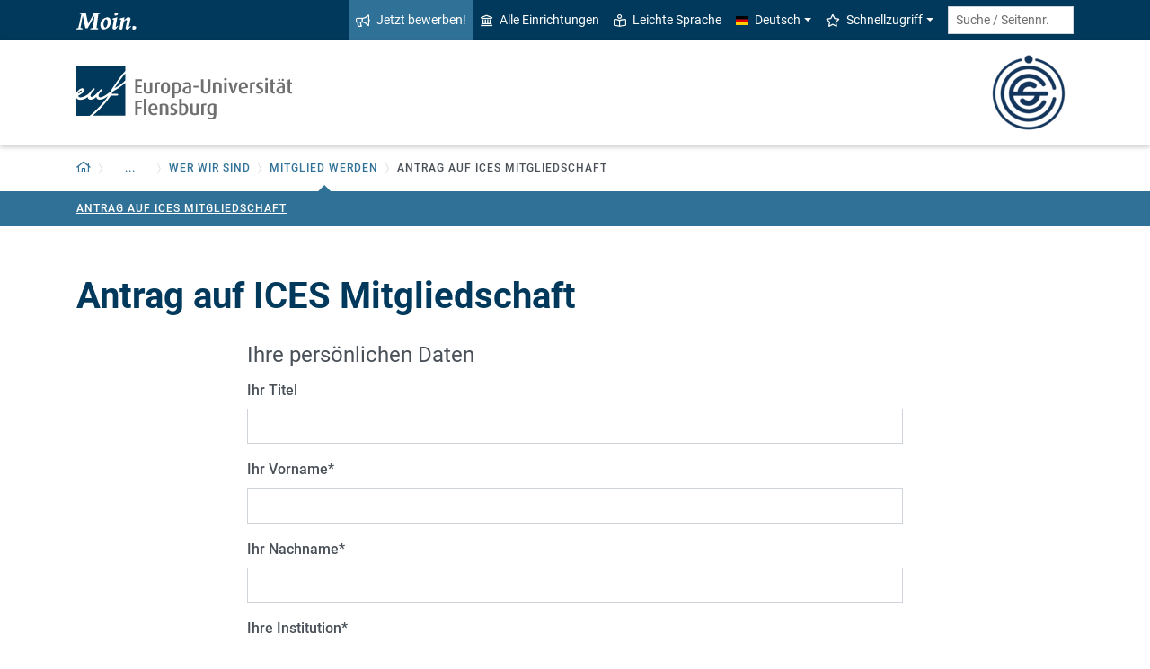

--- FILE ---
content_type: text/html; charset=utf-8
request_url: https://www.uni-flensburg.de/?id=25340
body_size: 9660
content:
<!DOCTYPE html>
<html lang="de">
<head>

<meta charset="utf-8">
<!-- 
	This website is powered by TYPO3 - inspiring people to share!
	TYPO3 is a free open source Content Management Framework initially created by Kasper Skaarhoj and licensed under GNU/GPL.
	TYPO3 is copyright 1998-2026 of Kasper Skaarhoj. Extensions are copyright of their respective owners.
	Information and contribution at https://typo3.org/
-->


<link rel="icon" href="/favicon.ico" type="image/vnd.microsoft.icon">
<title>Antrag auf ICES Mitgliedschaft - Zentrum ICES - Europa-Universität Flensburg (EUF)</title>
<meta http-equiv="x-ua-compatible" content="IE=edge">
<meta name="generator" content="TYPO3 CMS">
<meta name="viewport" content="width=device-width, initial-scale=1">
<meta name="robots" content="index,follow">
<meta property="og:title" content="Antrag auf ICES Mitgliedschaft - Zentrum ICES - Europa-Universität Flensburg (EUF)">
<meta name="twitter:card" content="summary">


<link rel="stylesheet" href="/_assets/1aa886748c78ee4af350e9ea89f96bc8/Build/Euf/Concat.min.1766139226.css" media="all">
<link rel="stylesheet" href="/_assets/1aa886748c78ee4af350e9ea89f96bc8/Build/introjs.1766139226.css" media="all">



<script>
/*<![CDATA[*/
var TYPO3 = Object.assign(TYPO3 || {}, Object.fromEntries(Object.entries({"lang":{"slide_next_arrow":"Weiter","slide_prev_arrow":"Zur\u00fcck","scrollable_table_title":"Sie k\u00f6nnen die Tabelle zur Seite schieben.","ufglossary_button_more_information":"Mehr Informationen","ufglossary_glossary_link_tooltip":"Was ist das?","ufsurvey_error_loading_result_from_page":"Ein Fehler ist beim Laden des Ergebnisses aufgetreten:","ufsurvey_error_no_matching_result_found":"Es wurde keine passendes Ergebnis anhand Ihrer Antworten gefunden."}}).filter((entry) => !['__proto__', 'prototype', 'constructor'].includes(entry[0]))));
/*]]>*/
</script>




            <!--[if lt IE 9]>
                <script src="//cdn.jsdelivr.net/html5shiv/3.7.3/html5shiv.min.js"></script>
                <script src="//cdn.jsdelivr.net/respond/1.4.2/respond.min.js"></script>
            <![endif]-->      <link rel="preload" as="font" href="/_assets/1aa886748c78ee4af350e9ea89f96bc8/Fonts/roboto-v19-latin-regular.woff2" type="font/woff2" crossorigin="anonymous">
      <link rel="preload" as="font" href="/_assets/1aa886748c78ee4af350e9ea89f96bc8/Fonts/roboto-v19-latin-500.woff2" type="font/woff2" crossorigin="anonymous">
      <link rel="preload" as="font" href="/_assets/1aa886748c78ee4af350e9ea89f96bc8/Fonts/roboto-v19-latin-700.woff2" type="font/woff2" crossorigin="anonymous">
      <link rel="preload" as="font" href="/_assets/1aa886748c78ee4af350e9ea89f96bc8/Fonts/roboto-v19-latin-900.woff2" type="font/woff2" crossorigin="anonymous">  <!-- Matomo Tag Manager -->
  <script>
    var _mtm = window._mtm = window._mtm || [];
    _mtm.push({'mtm.startTime': (new Date().getTime()), 'event': 'mtm.Start'});
    (function() {
      var d=document, g=d.createElement('script'), s=d.getElementsByTagName('script')[0];
      g.async=true; g.src='https://www.uni-flensburg.de/matomo/js/container_bYGmGOjL.js'; s.parentNode.insertBefore(g,s);
    })();
  </script>
  <!-- End Matomo Tag Manager --><meta name="pageID" content="25340"><meta name="languageID" content="0">
<link rel="canonical" href="https://www.uni-flensburg.de/ices/wer-wir-sind/mitglied-werden/antrag-auf-ices-mitgliedschaft"/>

<link rel="alternate" hreflang="de-DE" href="https://www.uni-flensburg.de/ices/wer-wir-sind/mitglied-werden/antrag-auf-ices-mitgliedschaft"/>
<link rel="alternate" hreflang="en-US" href="https://www.uni-flensburg.de/en/ices/about-us/becoming-a-member-of-ices/membership-application"/>
<link rel="alternate" hreflang="x-default" href="https://www.uni-flensburg.de/ices/wer-wir-sind/mitglied-werden/antrag-auf-ices-mitgliedschaft"/>
</head>
<body data-tx-textexpander-text-url="/ices/wer-wir-sind/mitglied-werden/antrag-auf-ices-mitgliedschaft/expandable-text?expandable_text_uid=---expandable_text_uids---&cHash=25d95dfb4a3f34d468082484173a2de5" data-easteregg-url="" data-teaser-title="Antrag auf ICES Mitgliedschaft" data-teaser-is-emgergency="0">


<a class="sr-only sr-only-focusable" href="#content-main-container">
    Zum Hauptinhalt springen
</a>


    <a class="sr-only sr-only-focusable" href="#main-navigation">
        Zur Navigation springen
    </a>












<div id="mobileMenu"></div>

<div id="my-page">
    <div class="header" id="my-header">
        
            
<nav aria-label="Meta"
    class="navbar navbar-quick d-none d-md-block navbar-expand-md bg-primary">
    <div class="container">
        
            <div class="slogan left d-none d-lg-block">
                <img alt="moin." src="/_assets/1aa886748c78ee4af350e9ea89f96bc8/Images/slogan-moin.svg">
            </div>
        

        <div class="collapse navbar-collapse" id="navbarQuick">
            <ul class="navbar-nav ml-auto">
                
                <li class="nav-item navbar-quick-apply-now"><a href="https://eufportal.uni-flensburg.de/qisserver/pages/cs/sys/portal/hisinoneStartPage.faces?&amp;sessionlanguage=de&amp;page=1" class="nav-link bg-secondary"><i aria-hidden="true" class="far-bullhorn"></i>Jetzt bewerben!</a></li>
                <li class="nav-item navbar-quick-all-institutions"><a href="/die-universitaet/alle-einrichtungen" class="nav-link"><i aria-hidden="true" class="far-university"></i>Alle Einrichtungen</a></li>
                <li class="nav-item navbar-quick-easy-read"><a href="/leichte-sprache" class="nav-link"><i aria-hidden="true" class="far-book-reader"></i>Leichte Sprache</a></li>
                
                    <li class="nav-item navbar-quick-language-navigation dropdown">
                        

<a id="navbarLanguage" aria-expanded="false" aria-haspopup="true" class="nav-link dropdown-toggle"
    data-toggle="dropdown" href="#" role="button"
    title="Sie haben zur Zeit die deutsche Version dieser Seite gewählt.">
    <i aria-hidden="true" class="flag-icon flags-de"></i>Deutsch
</a>
<div aria-labelledby="navbarLanguage" class="dropdown-menu">
    
        
                
                        <a class="dropdown-item active" href="/ices/wer-wir-sind/mitglied-werden/antrag-auf-ices-mitgliedschaft" hreflang="de-DE"
                            title="Sie haben zur Zeit die deutsche Version dieser Seite gewählt.">
                            <i aria-hidden="true" class="flag-icon flags-de"></i>Deutsch
                        </a>
                    
            
    
        
                
                        <a class="dropdown-item" href="/en/ices/about-us/becoming-a-member-of-ices/membership-application" hreflang="en-US"
                            title="View this page in English.">
                            <i aria-hidden="true" class="flag-icon flags-gb"></i>English
                        </a>
                    
            
    
</div>


                    </li>
                
                
                    <li class="nav-item navbar-quick-quicklinks dropdown">
                        <a aria-expanded="false" aria-haspopup="true" class="nav-link dropdown-toggle"
                            data-toggle="dropdown" href="#" id="quicklinks" role="button">
                            <i aria-hidden="true" class="far-star"></i>Schnellzugriff
                        </a>
                        <div aria-labelledby="quicklinks" class="dropdown-menu">
                            <a href="/die-universitaet/organisation-und-struktur/satzungen-und-ordnungen/dokumente-zum-studium" class="dropdown-item">Dokumente zum Studium</a><a href="https://elearning.uni-flensburg.de/moodle/" class="dropdown-item">E-Learning (moodle)</a><a href="/intranet" class="dropdown-item">Intranet (Beschäftigte)</a><a href="/intranet-fuer-studierende" class="dropdown-item">Intranet (Studierende)</a><a href="https://studentenwerk.sh/de/mensen-in-flensburg?ort=2&amp;mensa=7#mensaplan" class="dropdown-item">Mensaplan</a><a href="https://studiport.uni-flensburg.de" class="dropdown-item">Studiport (HIS LSF)</a><a href="https://eufportal.uni-flensburg.de" class="dropdown-item">EUF Portal (HISinOne)</a><a href="/sportzentrum" class="dropdown-item">Sportzentrum</a><a href="/studium/studierende/termine-und-fristen" class="dropdown-item">Termine und Fristen</a><a href="https://uni-flensburg.webex.com/" class="dropdown-item">Webex für Videokonferenzen</a><a href="/webmail" class="dropdown-item">Webmail</a>
                        </div>
                    </li>
                
            </ul>
            <form action="/suche" class="form-inline quicksearch" method="get">
                <input aria-label="Suche / Seitennr."
                    class="form-control form-control-sm ml-md-2" name="q"
                    placeholder="Suche / Seitennr."
                    type="search">
                <input name="tx_solrmods[redirectToPages]" type="hidden" value="1">
                <input name="tx_solr[filter][searchRootlinePid]" type="hidden" value="23830">
                <input class="sr-only" type="submit"
                    value="Suche starten">
            </form>
        </div>
    </div>
</nav>


        
        
<nav aria-label="Einrichtung"
     class="navbar navbar-custom navbar-expand-md bg-white">
	<div class="container">
		<a class="navbar-brand" href="/" data-mobile-nav-label="Europa-Universität Flensburg (EUF)"
		   title="Zurück zur Startseite">
			<img alt="Logo Europa-Universität Flensburg" src="/_assets/1aa886748c78ee4af350e9ea89f96bc8/Images/logo-euf.svg">
		</a>

		<button aria-controls="navbarSupportedContent" aria-expanded="false"
		        aria-label="Navigation umschalten"
		        class="mburger d-md-none d-lg-none" id="mainNavToggle" type="button">
			<b></b>
			<b></b>
			<b></b>
		</button>

		

		

		
			<div class="page-title flex-grow-1 py-2 "
			     id="pageTitle">
				
				<a href="/ices"
				   title="Startseite von &quot;Interdisciplinary Centre for European Studies (ICES)&quot;">
					
							<img class="img-fluid " alt="Interdisciplinary Centre for European Studies (ICES)" src="/fileadmin/content/_processed_/e/6/csm_ices-logo-bildmarke-blau-rgb_377c437002.png" width="100" height="100" />


							
						
				</a>
			</div>
		

		

		<div class="d-md-none" id="navbarMobile">
		</div>
	</div>
</nav>


        
<nav aria-label="Primär" id="main-navigation">
    <div class="navbar-breadcrumb d-none d-md-block">
        <div class="container">
            <ol class="breadcrumb">
                

        <li class="breadcrumb-item root">
            <a aria-label="Zurück zur Startseite" class="has-arrow" href="/">
                
<i aria-hidden="true"
    class="far-home"
    title="Zurück zur Startseite"><span class="sr-only">Zurück zur Startseite</span></i>

            </a>
        </li>
    

                <li class="breadcrumb-item dropdown clipped d-none"
                    data-title="Weitere übergeordnete Seiten"></li>
                <li class="breadcrumb-item dropdown d-none"><a href="/ices" aria-expanded="false" aria-haspopup="true" class="dropdown-toggle has-arrow current-page" id="navbarDropdownLevel23830" role="button">Zentrum ICES</a><div class="dropdown-menu" aria-labelledby="navbarDropdownLevel23830">
                <div class="container">
                    <div class="subnav-item-wrapper"><a href="/ices/wer-wir-sind" class="subnav-item active">Wer wir sind</a><a href="/ices/projekte" class="subnav-item">Projekte</a><a href="/ices/assoziierte-zentren" class="subnav-item">Assoziierte Zentren</a><a href="/ices/ices-research-school" class="subnav-item">ICES Research School</a><a href="https://www.nomos.de/zeitschriften/cpe/" class="subnav-item">Journal CPE</a><a href="/ices/services" class="subnav-item">Services</a><a href="/ices/termine" class="subnav-item">Termine</a></div>
                </div>
            </div></li><li class="breadcrumb-item dropdown"><a href="/ices/wer-wir-sind" aria-expanded="false" aria-haspopup="true" class="dropdown-toggle has-arrow current-page" id="navbarDropdownLevel23834" role="button">Wer wir sind</a><div class="dropdown-menu" aria-labelledby="navbarDropdownLevel23834">
                <div class="container">
                    <div class="subnav-item-wrapper"><a href="/ices/wer-wir-sind/profil" class="subnav-item">Profil</a><a href="/ices/wer-wir-sind/personen" class="subnav-item">Personen</a><a href="/ices/wer-wir-sind/mitglied-werden" class="subnav-item active">Mitglied werden</a><a href="/ices/wer-wir-sind/jahresberichte" class="subnav-item">Jahresberichte</a><a href="/ices/wer-wir-sind/transferstrategie" class="subnav-item">Transferstrategie</a><a href="/ices/wer-wir-sind/adresse-und-anfahrt" class="subnav-item">Adresse und Anfahrt</a></div>
                </div>
            </div></li><li class="breadcrumb-item dropdown show active"><a href="/ices/wer-wir-sind/mitglied-werden" aria-expanded="false" aria-haspopup="true" class="dropdown-toggle has-arrow current-page" id="navbarDropdownLevel24602" role="button">Mitglied werden</a><div class="dropdown-menu" aria-labelledby="navbarDropdownLevel24602">
                <div class="container">
                    <div class="subnav-item-wrapper"><a href="/ices/wer-wir-sind/mitglied-werden/antrag-auf-ices-mitgliedschaft" class="subnav-item active">Antrag auf ICES Mitgliedschaft</a></div>
                </div>
            </div></li>
                <li class="breadcrumb-item dropdown" aria-current="page"><span class="dropdown-toggle has-arrow ">Antrag auf ICES Mitgliedschaft</span></li>
            </ol>
        </div>
    </div>

    <div class="navbar-breadcrumb-sub d-none d-md-block navbar-subnav bg-secondary">
        
            <div class="container">
                <div class="subnav-item-wrapper">
                    <a href="/ices/wer-wir-sind/mitglied-werden/antrag-auf-ices-mitgliedschaft" class="subnav-item active">Antrag auf ICES Mitgliedschaft</a>
                </div>

                <div class="unfold-nav" title="Ausklappen / Zuklappen">
                    <i aria-hidden="true" class="far-chevron-down"></i>
                </div>
            </div>
        
    </div>
</nav>







    </div>

    <div class="main with-breadcrumbs" id="my-content">
        
        
<!--TYPO3SEARCH_begin-->
<div id="content-main-container" class="content-main" role="main">
    <div class="container">
        

<div class="frame frame-default frame-type-textmedia frame-layout-0  " id="c68313">
    
    

    
            

    
        <header>
            

    
            <h1 >Antrag auf ICES Mitgliedschaft</h1>
            
        





        </header>
    



            


        


</div>

<div class="row justify-content-center"><div class="col-lg-8">

<div class="frame frame-default frame-type-powermail_pi1 frame-layout-0  " id="c68311">
    
    
        



    
    
        

    



    
    

    
    <div class="tx-powermail"><div class="container-fluid"><form data-validate="html5" enctype="multipart/form-data" method="post" name="field" class="powermail_form powermail_form_209 nolabel form-horizontal " action="/ices/wer-wir-sind/mitglied-werden/antrag-auf-ices-mitgliedschaft?tx_powermail_pi1%5Baction%5D=checkCreate&amp;tx_powermail_pi1%5Bcontroller%5D=Form&amp;cHash=edd73367b3cc51b0fb01b258665fae88#c68311"><div><input type="hidden" name="tx_powermail_pi1[__referrer][@extension]" value="Powermail" /><input type="hidden" name="tx_powermail_pi1[__referrer][@controller]" value="Form" /><input type="hidden" name="tx_powermail_pi1[__referrer][@action]" value="form" /><input type="hidden" name="tx_powermail_pi1[__referrer][arguments]" value="YTowOnt90f41206c948d2bfcc54e91173e57a256f6fd8462" /><input type="hidden" name="tx_powermail_pi1[__referrer][@request]" value="{&quot;@extension&quot;:&quot;Powermail&quot;,&quot;@controller&quot;:&quot;Form&quot;,&quot;@action&quot;:&quot;form&quot;}7db37b688afc50b7a311f01e44f07d5a786a0d8f" /><input type="hidden" name="tx_powermail_pi1[__trustedProperties]" value="{&quot;field&quot;:{&quot;ihrtitel&quot;:1,&quot;ihrvorname&quot;:1,&quot;name&quot;:1,&quot;institution&quot;:1,&quot;ihreabteilung&quot;:1,&quot;ihrestatusgruppe&quot;:[1,1,1,1,1],&quot;e_mailadresse&quot;:1,&quot;ihretelefonnummer&quot;:1,&quot;marker_01&quot;:[1,1],&quot;einverstndniserklrung&quot;:1,&quot;uid19241&quot;:{&quot;name&quot;:[1],&quot;type&quot;:[1],&quot;tmp_name&quot;:[1],&quot;error&quot;:[1],&quot;size&quot;:[1]},&quot;__hp&quot;:1},&quot;mail&quot;:{&quot;form&quot;:1}}a83cde94bf90ab3ef7a17bcfbc8a9d67e343d0f6" /></div><fieldset class="powermail_fieldset powermail_fieldset_906 "><legend class="powermail_legend">Ihre persönlichen Daten</legend><div class="powermail_fieldwrap powermail_fieldwrap_type_input powermail_fieldwrap_ihrtitel  form-group"><label for="powermail_field_ihrtitel" class="control-label" title="">
        Ihr Titel
    </label><div class=""><input class="powermail_input form-control " id="powermail_field_ihrtitel" type="text" name="tx_powermail_pi1[field][ihrtitel]" value="" /></div></div><div class="powermail_fieldwrap powermail_fieldwrap_type_input powermail_fieldwrap_ihrvorname  form-group"><label for="powermail_field_ihrvorname" class="control-label" title="">
        Ihr Vorname<span class="mandatory" aria-hidden="true">*</span></label><div class=""><input required="required" aria-required="true" class="powermail_input form-control " id="powermail_field_ihrvorname" type="text" name="tx_powermail_pi1[field][ihrvorname]" value="" /></div></div><div class="powermail_fieldwrap powermail_fieldwrap_type_input powermail_fieldwrap_name  form-group"><label for="powermail_field_name" class="control-label" title="">
        Ihr Nachname<span class="mandatory" aria-hidden="true">*</span></label><div class=""><input required="required" aria-required="true" class="powermail_input form-control " id="powermail_field_name" type="text" name="tx_powermail_pi1[field][name]" value="" /></div></div><div class="powermail_fieldwrap powermail_fieldwrap_type_input powermail_fieldwrap_institution  form-group"><label for="powermail_field_institution" class="control-label" title="">
        Ihre Institution<span class="mandatory" aria-hidden="true">*</span></label><div class=""><input required="required" aria-required="true" class="powermail_input form-control " id="powermail_field_institution" type="text" name="tx_powermail_pi1[field][institution]" value="" /></div></div><div class="powermail_fieldwrap powermail_fieldwrap_type_input powermail_fieldwrap_ihreabteilung  form-group"><label for="powermail_field_ihreabteilung" class="control-label" title="">
        Ihre Abteilung<span class="mandatory" aria-hidden="true">*</span></label><div class=""><input required="required" aria-required="true" class="powermail_input form-control " id="powermail_field_ihreabteilung" type="text" name="tx_powermail_pi1[field][ihreabteilung]" value="" /></div></div><div class="powermail_fieldwrap powermail_fieldwrap_type_check powermail_fieldwrap_ihrestatusgruppe  form-group"><label for="powermail_field_ihrestatusgruppe" class="control-label" title="">
        Ihre Statusgruppe
    </label><div class=""><div class="custom-control custom-checkbox "><input type="hidden" name="tx_powermail_pi1[field][ihrestatusgruppe]" value="" /><input class="powermail_checkbox powermail_checkbox_4606 custom-control-input" id="powermail_field_ihrestatusgruppe_1" type="checkbox" name="tx_powermail_pi1[field][ihrestatusgruppe][]" value="Professor/-in" /><label class="custom-control-label" for="powermail_field_ihrestatusgruppe_1">
                    Professor/-in
                </label></div><div class="custom-control custom-checkbox "><input class="powermail_checkbox powermail_checkbox_4606 custom-control-input" id="powermail_field_ihrestatusgruppe_2" type="checkbox" name="tx_powermail_pi1[field][ihrestatusgruppe][]" value="Post-Doc" /><label class="custom-control-label" for="powermail_field_ihrestatusgruppe_2">
                    Post-Doc
                </label></div><div class="custom-control custom-checkbox "><input class="powermail_checkbox powermail_checkbox_4606 custom-control-input" id="powermail_field_ihrestatusgruppe_3" type="checkbox" name="tx_powermail_pi1[field][ihrestatusgruppe][]" value="Promovierende/-r" /><label class="custom-control-label" for="powermail_field_ihrestatusgruppe_3">
                    Promovierende/-r
                </label></div><div class="custom-control custom-checkbox "><input class="powermail_checkbox powermail_checkbox_4606 custom-control-input" id="powermail_field_ihrestatusgruppe_4" type="checkbox" name="tx_powermail_pi1[field][ihrestatusgruppe][]" value="Technisch-Administratives Personal" /><label class="custom-control-label" for="powermail_field_ihrestatusgruppe_4">
                    Technisch-Administratives Personal
                </label></div><div class="custom-control custom-checkbox "><input class="powermail_checkbox powermail_checkbox_4606 custom-control-input" id="powermail_field_ihrestatusgruppe_5" type="checkbox" name="tx_powermail_pi1[field][ihrestatusgruppe][]" value="Andere Statusgruppe" /><label class="custom-control-label" for="powermail_field_ihrestatusgruppe_5">
                    Andere Statusgruppe
                </label></div></div></div><div class="powermail_fieldwrap powermail_fieldwrap_type_input powermail_fieldwrap_e_mailadresse  form-group"><label for="powermail_field_e_mailadresse" class="control-label" title="">
        Ihre E-Mail-Adresse<span class="mandatory" aria-hidden="true">*</span></label><div class=""><input required="required" aria-required="true" class="powermail_input form-control " id="powermail_field_e_mailadresse" type="text" name="tx_powermail_pi1[field][e_mailadresse]" value="" /></div></div><div class="powermail_fieldwrap powermail_fieldwrap_type_input powermail_fieldwrap_ihretelefonnummer  form-group"><label for="powermail_field_ihretelefonnummer" class="control-label" title="">
        Ihre Telefonnummer
    </label><div class=""><input class="powermail_input form-control " id="powermail_field_ihretelefonnummer" type="text" name="tx_powermail_pi1[field][ihretelefonnummer]" value="" /></div></div></fieldset><fieldset class="powermail_fieldset powermail_fieldset_15592 "><legend class="powermail_legend">Mitgliedschaft bei unseren EUF-Kooperationspartnereinrichtungen</legend><div class="powermail_fieldwrap powermail_fieldwrap_type_check powermail_fieldwrap_marker_01  form-group"><label for="powermail_field_marker_01" class="control-label" title="">
        Möchten Sie auch Mitglied bei einem der ICES assoziierten Zentren werden? Informationen zu den Zentren finden Sie hier: https://www.uni-flensburg.de/ices/wer-wir-sind/assoziierte-zentren.
    </label><div class=""><div class="custom-control custom-checkbox "><input type="hidden" name="tx_powermail_pi1[field][marker_01]" value="" /><input class="powermail_checkbox powermail_checkbox_17059 custom-control-input" id="powermail_field_marker_01_1" type="checkbox" name="tx_powermail_pi1[field][marker_01][]" value="Centre for Irish Studies" /><label class="custom-control-label" for="powermail_field_marker_01_1">
                    Centre for Irish Studies
                </label></div><div class="custom-control custom-checkbox "><input class="powermail_checkbox powermail_checkbox_17059 custom-control-input" id="powermail_field_marker_01_2" type="checkbox" name="tx_powermail_pi1[field][marker_01][]" value="Zentrum für kleine und regionale Sprachen (KURS)" /><label class="custom-control-label" for="powermail_field_marker_01_2">
                    Zentrum für kleine und regionale Sprachen (KURS)
                </label></div></div></div></fieldset><fieldset class="powermail_fieldset powermail_fieldset_975 "><legend class="powermail_legend">Datenschutz</legend><div class="powermail_fieldwrap powermail_fieldwrap_type_radio powermail_fieldwrap_einverstndniserklrung  form-group"><label for="powermail_field_einverstndniserklrung" class="control-label" title="">
        Einverständniserklärung<span class="mandatory" aria-hidden="true">*</span></label><div class=""><div class="custom-control custom-radio "><input required="required" aria-required="true" class="powermail_radio custom-control-input" id="powermail_field_einverstndniserklrung_1" type="radio" name="tx_powermail_pi1[field][einverstndniserklrung]" value="Ich bin mit der Erfassung und universitätsinternen Weitergabe meiner Daten sowie Nennung meiner Mitgliedschaft auf der Website des ICES einverstanden. HINWEIS: Sie haben jederzeit das Recht auf Auskunft über die bezüglich Ihrer Person gespeicherten Daten, deren Herkunft und Empfänger sowie den Zweck der Speicherung. Auskunft über die gespeicherten Daten gibt Ihnen Dr. Maria Schwab (Wiss. Koordinatorin des ICES)." /><label class="custom-control-label" for="powermail_field_einverstndniserklrung_1">
                    Ich bin mit der Erfassung und universitätsinternen Weitergabe meiner Daten sowie Nennung meiner Mitgliedschaft auf der Website des ICES einverstanden. HINWEIS: Sie haben jederzeit das Recht auf Auskunft über die bezüglich Ihrer Person gespeicherten Daten, deren Herkunft und Empfänger sowie den Zweck der Speicherung. Auskunft über die gespeicherten Daten gibt Ihnen Dr. Maria Schwab (Wiss. Koordinatorin des ICES).
                </label></div></div></div></fieldset><fieldset class="powermail_fieldset powermail_fieldset_976 "><legend class="powermail_legend">Mitgliedschaftsantrag abschicken</legend><p><small>Alle Pflichtfelder mit der Kennzeichnung (*) müssen ausgefüllt werden.</small></p><div class="powermail_fieldwrap powermail_fieldwrap_type_submit powermail_fieldwrap_marker  form-group"><div class=" col-sm-offset-2"><input class="btn btn-primary" type="submit" value="Senden" /></div></div></fieldset><fieldset class="powermail_fieldset powermail_fieldset_16181 "><legend class="powermail_legend"></legend><div class="powermail_fieldwrap powermail_fieldwrap_type_file powermail_fieldwrap_uid19241  form-group"><label for="powermail_field_uid19241" class="control-label" title=""></label><div class=""><div class="custom-file"><input accept=".jpg,.jpeg,.gif,.png,.tif,.txt,.doc,.docx,.xls,.xlsx,.ppt,.pptx,.pdf,.mpg,.mpeg,.avi,.mp3,.zip,.rar,.ace,.csv,.svg" class="powermail_file  custom-file-input" id="powermail_field_uid19241" type="file" name="tx_powermail_pi1[field][uid19241][]" /><label class="custom-file-label" for="powermail_field_uid19241"
                data-browse="Durchsuchen">
                Datei auswählen...
            </label></div></div></div></fieldset><input class="powermail_form_uid" type="hidden" name="tx_powermail_pi1[mail][form]" value="209" /><div style="margin-left: -99999px; position: absolute;"><label for="powermail_hp_209">
			Bitte dieses Feld NICHT ausfüllen!
		</label><input autocomplete="new-powermail-hp-209" aria-hidden="true" id="powermail_hp_209" tabindex="-1" type="text" name="tx_powermail_pi1[field][__hp]" value="" /></div></form></div></div>



    
        



    
    
        



    
</div>

</div></div>
    </div>
</div>
<!--TYPO3SEARCH_end-->

        
<footer aria-label="Inhaltsbezogen" class="content-footer">
    <div class="container">
        <ul class="list-unstyled">
            <li class="d-none d-md-block">
                <a aria-label="Seite drucken"
                    href="#" onclick="print(); return false;"
                    title="Seite drucken">
                    <i aria-hidden="true" class="far-print"></i>
                </a>
            </li>
            <li><a href="https://www.uni-flensburg.de?25340" data-toggle="modal" data-target="#permalinkModal" title="Dieser permanente Kurz-Link ändert sich auch dann nicht, wenn die Seite verschoben oder umbenannt wird." rel="nofollow">Permalink</a></li>
            <li>
                Seitennr.
                <form action="/suche" class="d-inline" method="get" role="search">
                    <input aria-label="Bitte geben Sie hier die gewünschte Seitennummer ein und drücken Sie ENTER"
                        class="page-id form-control"
                        id="page-id" maxlength="5" name="q"
                        title="Bitte geben Sie hier die gewünschte Seitennummer ein und drücken Sie ENTER"
                        type="text" value="25340">
                    <input name="tx_solrmods[redirectToPages]" type="hidden" value="1">
                    <input name="tx_solr[tx_solrmods][searchRootline]" type="hidden"
                        value="23830">
                    <input class="sr-only" type="submit"
                        value="Seite mit angegebener Nummer öffnen"/>
                </form>
            </li>
            <li>
                <time datetime="2022-01-24T15:06:47+01:00"
                    title="Letzte Änderung">
                    24.01.2022
                </time>
            </li>
        </ul>
    </div>
</footer>

<div id="permalinkModal" aria-hidden="true" class="modal" role="dialog" tabindex="-1">
    <div class="modal-dialog" role="document">
        <div class="modal-content">
            <div class="modal-header">
                <h5 class="modal-title">Dauerhafter Link</h5>
                <button aria-label="Close" class="close" data-dismiss="modal" type="button">
                    <span aria-hidden="true">&times;</span>
                </button>
            </div>
            <div class="modal-body">
                <div class="form-group">
                    <label for="permalinkUrl">
                        Permanenter Link zu dieser Seite:
                    </label>
                    <input id="permalinkUrl" autocomplete="off" class="form-control" readonly type="text">
                </div>
                <div aria-atomic="true" class="alert alert-success alert-permalink-copy" role="alert">
                    Der Link wurde in die Zwischenablage kopiert.
                </div>
            </div>
            <div class="modal-footer">
                <a class="btn btn-secondary btn-permalink-copy" href="#">
                    <i aria-hidden="true" class="far-clipboard-list mr-2"></i>
                    In die Zwischenablage kopieren
                </a>
                <button class="btn btn-light" data-dismiss="modal" type="button">Schließen
                </button>
            </div>
        </div>
    </div>
</div>



    </div>

    
<footer aria-label="Primär" class="footer bg-primary"
        id="my-footer">
        <div class="container">
                <div class="row">
                        <div class="col-lg-4 mb-5 mb-lg-0 text-right order-lg-1 d-flex flex-column">
                                <div class="social-media d-flex justify-content-between justify-content-lg-around">
                                        
                                                <a href="https://www.youtube.com/EuropaUniversitatFlensburgEUF"
                                                   title="Unser YouTube-Kanal">
                                                        <i aria-hidden="true" class="fab-youtube-square"></i></a>
                                        
                                        
                                                <a href="https://www.facebook.com/EuropaUniFlensburg"
                                                   title="Unsere Facebook-Seite">
                                                        <i aria-hidden="true" class="fab-facebook-square"></i></a>
                                        
                                        
                                        
                                        
                                                <a href="https://www.instagram.com/uni.flensburg"
                                                   title="Unser Instagram-Kanal">
                                                        <i aria-hidden="true" class="fab-instagram"></i></a>
                                        
                                        
                                                <a href="/kommunikation/campus-app-uninow" title="Unsere Campus-App (Uninow)">
                                                        <i aria-hidden="true" class="inticon-uninow"></i></a>
                                        
                                        
                                                <a href="https://www.linkedin.com/school/europa-universitaet-flensburg"
                                                   title="Unser Linkedin-Account">
                                                        <i aria-hidden="true" class="fab-linkedin-square"></i></a>
                                        
                                        
                                                <a href="/zertifikate" title="Zertifikate">
                                                        <i aria-hidden="true" class="far-file-certificate"></i></a>
                                        
                                        
                                </div>
                        </div>

                        <nav aria-label="Fußzeile"
                             class="col-sm-6 col-lg-4 mb-5 mb-sm-0 text-sm-right order-sm-1 order-lg-2">
                                <ul class="list-unstyled link-list mb-0">
                                        <li><a href="/kommunikation">Presse</a></li><li><a href="/impressum">Impressum</a></li><li><a href="/datenschutz">Datenschutz</a></li><li><a href="/barrierefreiheit">Barrierefreiheit</a></li><li><a href="/die-universitaet/kontakt-oeffnungszeiten-anfahrt">Kontakt</a></li><li><a href="/webmail">Webmail / E-Mail</a></li><li><a href="https://euf.systems">Status aller Systeme</a></li><li><a href="/die-universitaet/organisation-und-struktur/satzungen-und-ordnungen/amtliche-bekanntmachung-der-satzungen">Amtliche Bekanntmachungen</a></li>

                                        
                                                <li id="copyright-form-wrapper" style="display: none;">
                                                        <form action="/bildnachweise?tx_uffilecopyright_copyrightfilelist%5Baction%5D=list&amp;tx_uffilecopyright_copyrightfilelist%5Bcontroller%5D=CopyrightImages&amp;cHash=93dd2188cde18ba6583ca54134584f5a" method="post" name="filterRequest">
                                                                <input type="hidden" class="input-file-uids" name="tx_uffilecopyright_copyrightfilelist[filterRequest][fileUids]"/>
                                                                <input type="hidden" name="tx_uffilecopyright_copyrightfilelist[filterRequest][pageTitle]" value="Antrag auf ICES Mitgliedschaft"/>
                                                                <input type="submit" class="d-none" value="Bildnachweise"/>
                                                                <a class="submit-link" href="#">Bildnachweise</a>
                                                        </form>
                                                </li>
                                        
                                </ul>
                        </nav>

                        <div class="col-sm-6 col-lg-4 order-lg-0">
                                <div class="copyright">
                                        <p>&copy; 2026 Europa-Universität Flensburg (EUF)</p>
                                </div>

                                <div class="footer-address">
                                        <address>        <p>Europa-Universität Flensburg<br>
        Auf dem Campus 1<br>
        24943 Flensburg</p><p>
        Telefon: +49 461 805 02<br>
        Telefax: +49 461 805 2144</p>Internet: <a href="https://www.uni-flensburg.de" target="_self">www.uni-flensburg.de</a></address>
                                </div>
                        </div>
                </div>

                <div class="slogan text-right mt-5">
                        
                                <div id="slogan-easteregg" style="cursor:pointer; display: inline-block;">
                                        <img alt="aersma"
                                             src="/_assets/1aa886748c78ee4af350e9ea89f96bc8/Images/slogan-aersma.svg"/>
                                </div>
                        
                </div>
        </div>
        <a class="btn back-to-top" href="#"
    title="Zurück nach oben"><i aria-hidden="true" class="far-angle-double-up"></i></a>

</footer>


<div id="main-modal" aria-hidden="true" class="modal" role="dialog" tabindex="-1">
    <div class="modal-dialog modal-dialog-scrollable" role="document">
        <div class="modal-content">
            <div class="modal-header">
                <h5 class="modal-title">...</h5>
                <button aria-label="Schließen"
                    class="close" data-dismiss="modal" type="button">
                    <span aria-hidden="true">&times;</span>
                </button>
            </div>
            <div class="modal-body">
                
<div class="loading-indicator text-center">
    <div class="spinner-border" role="status">
        <span class="sr-only">Lade...</span>
    </div>
</div>


            </div>
            <div class="modal-footer">
                <button class="btn btn-light" data-dismiss="modal" type="button">
                    Schließen
                </button>
            </div>
        </div>
    </div>
</div>




</div>

<script id="powermail_conditions_container" data-condition-uri="https://www.uni-flensburg.de/ices/wer-wir-sind/mitglied-werden/antrag-auf-ices-mitgliedschaft/powermail-condition.json"></script>
<script src="/_assets/1aa886748c78ee4af350e9ea89f96bc8/Build/Concat.min.1766139226.js"></script>

<script priority="1" src="/_assets/e4e7cabd85e7613b0ed760e06286a92a/JavaScript/ChallengeResponseFormProtection.1765272281.js"></script>
<script>    document.querySelectorAll('.powermail_form_uid[value="209"]').forEach(function(element) {
        const hiddenField = document.createElement('input');
        hiddenField.setAttribute('class', 'powermail_form_js');
        hiddenField.setAttribute('type', 'hidden');
        hiddenField.setAttribute('name', 'tx_powermail_pi1[field][__js]');
        hiddenField.setAttribute('data-cr-challenge', 'ZTE3NzgxNDBmYzBkZmI1ZDQyMDE0NzgwYmM5ODIwYzJhMGMxOWZhOQ==');
        hiddenField.setAttribute('data-cr-delay', '3000');

        element.parentElement.appendChild(hiddenField);

        challengeResponseFormProtection(hiddenField);
    });</script>
<script type="text/javascript">
    !function() {
        document.addEventListener('DOMContentLoaded', function() {
            var $elements = this.querySelectorAll('input');

            for (var i = $elements.length - 1; i >= 0; i--) {
                $elements[i].addEventListener('invalid', function() {
                    this.classList.add('is-invalid');
                });
                $elements[i].addEventListener('change', function() {
                    if (this.checkValidity()) {
                        removeInvalidClassFromCollection(this);
                    }
                });
            }
        });

        var removeInvalidClassFromCollection = function($rootElement) {
            var $elements = $rootElement.parentElement.parentElement.querySelectorAll('input');

            for (var i = $elements.length - 1; i >= 0; i--) {
                $elements[i].classList.remove('is-invalid');
            }
        }
    }();
</script>
<!-- Piwik -->
<script type="text/javascript">
	/* <![CDATA[ */
		try {
			var _paq = _paq || [];
			(function() {
				_paq.push(["disableCookies"]);

				_paq.push(["setTrackerUrl", "/matomo/matomo.php"]);
				_paq.push(["setSiteId", "16"]);
				_paq.push(["trackPageView"]);
				var d = document;
				var g = d.createElement("script");
				var s = d.getElementsByTagName("script")[0];
				g.type = "text/javascript";
				g.defer = true;
				g.async = true;
				g.src = "/matomo/matomo.js";
				s.parentNode.insertBefore(g, s);
			})();
		} catch(err) {}

	/* ]]> */
</script>
<noscript><p><img src="/matomo/matomo.php?idsite=16&amp;rec=1&amp;apiv=1&amp;r=754323&amp;_idts=1769810146&amp;_idvc=0&amp;_id=e6b0df3b107300ab&amp;url=https%3A%2F%2Fwww.uni-flensburg.de%2F%3Fid%3D25340&amp;urlref=&amp;action_name=Antrag+auf+ICES+Mitgliedschaft+-+Zentrum+ICES+-+Europa-Universit%C3%A4t+Flensburg+%28EUF%29" style="border:0" alt=""/>
</p></noscript>
<!-- /Piwik -->


</body>
</html>

--- FILE ---
content_type: application/javascript; charset=utf-8
request_url: https://www.uni-flensburg.de/_assets/1aa886748c78ee4af350e9ea89f96bc8/Build/Concat.min.1766139226.js
body_size: 77185
content:
/*! For license information please see Concat.min.js.LICENSE.txt */
!function(e){function t(t){for(var n,o,i=t[0],a=t[1],s=0,c=[];s<i.length;s++)o=i[s],Object.prototype.hasOwnProperty.call(r,o)&&r[o]&&c.push(r[o][0]),r[o]=0;for(n in a)Object.prototype.hasOwnProperty.call(a,n)&&(e[n]=a[n]);for(l&&l(t);c.length;)c.shift()()}var n={},r={0:0};function o(t){if(n[t])return n[t].exports;var r=n[t]={i:t,l:!1,exports:{}};return e[t].call(r.exports,r,r.exports,o),r.l=!0,r.exports}o.e=function(e){var t=[],n=r[e];if(0!==n)if(n)t.push(n[2]);else{var i=new Promise((function(t,o){n=r[e]=[t,o]}));t.push(n[2]=i);var a,s=document.createElement("script");s.charset="utf-8",s.timeout=120,o.nc&&s.setAttribute("nonce",o.nc),s.src=function(e){return o.p+"js/chunks/"+({1:"apa-text-helper",2:"buildings-overview-map",3:"childcare",4:"complex-tables",5:"copyright-form",6:"domfilter",7:"expandable-text",8:"foldable-sitemap",9:"initialize-tabs",10:"introjs-init",11:"inttpl-scrollable-table-overlay",12:"mobile-menu",13:"powermail-cond",14:"search-script",15:"select-all-checkboxes",16:"sliders",17:"sympa-multisubscribe-form",18:"tablesorter",19:"ufglossary-terms",20:"vendors~buildings-overview-map",21:"vendors~fancybox",22:"vendors~introjs-init",23:"vendors~mobile-menu",24:"vendors~sliders",25:"vendors~tablesorter",26:"yes-no-survey"}[e]||e)+"."+{1:"2f1d665f67e9ca3f6967",2:"79e60fda7af8c4b760c1",3:"580d4b09a0f0b651927f",4:"bfbb5061326d8683f556",5:"7885ab7f892a003dec8b",6:"cc42b74b7d53d4e96ae2",7:"353eae78feceb1bac6e6",8:"75fc659c3591f6e07812",9:"66d1c2f52cacefb7791a",10:"a190ee0c5871eff123ef",11:"10905482ea97b96efe3d",12:"2ed56dacca1bfb559003",13:"875e54b331d2102444f5",14:"4bad0e5b1246507651a1",15:"9b3031f4dea05b41bf2b",16:"83f2245e40cf6cfd4536",17:"51a8616f4ca41d0340bd",18:"c20768d7f5b327b984ab",19:"afaf40542edc92e0e5bb",20:"5618b71e73fd8fbf4f0e",21:"74d1931baeef6588a855",22:"41a8b100bab08222fc41",23:"e76c5a3c39b778dd1949",24:"90efc4b35ef48e3a12e6",25:"0354de7df8a807258c7e",26:"d8ec4b90e8cc6b83b9b5"}[e]+".js"}(e);var l=new Error;a=function(t){s.onerror=s.onload=null,clearTimeout(c);var n=r[e];if(0!==n){if(n){var o=t&&("load"===t.type?"missing":t.type),i=t&&t.target&&t.target.src;l.message="Loading chunk "+e+" failed.\n("+o+": "+i+")",l.name="ChunkLoadError",l.type=o,l.request=i,n[1](l)}r[e]=void 0}};var c=setTimeout((function(){a({type:"timeout",target:s})}),12e4);s.onerror=s.onload=a,document.head.appendChild(s)}return Promise.all(t)},o.m=e,o.c=n,o.d=function(e,t,n){o.o(e,t)||Object.defineProperty(e,t,{enumerable:!0,get:n})},o.r=function(e){"undefined"!=typeof Symbol&&Symbol.toStringTag&&Object.defineProperty(e,Symbol.toStringTag,{value:"Module"}),Object.defineProperty(e,"__esModule",{value:!0})},o.t=function(e,t){if(1&t&&(e=o(e)),8&t)return e;if(4&t&&"object"==typeof e&&e&&e.__esModule)return e;var n=Object.create(null);if(o.r(n),Object.defineProperty(n,"default",{enumerable:!0,value:e}),2&t&&"string"!=typeof e)for(var r in e)o.d(n,r,function(t){return e[t]}.bind(null,r));return n},o.n=function(e){var t=e&&e.__esModule?function(){return e.default}:function(){return e};return o.d(t,"a",t),t},o.o=function(e,t){return Object.prototype.hasOwnProperty.call(e,t)},o.p="/_assets/1aa886748c78ee4af350e9ea89f96bc8/Build/",o.oe=function(e){throw console.error(e),e};var i=window.webpackJsonp=window.webpackJsonp||[],a=i.push.bind(i);i.push=t,i=i.slice();for(var s=0;s<i.length;s++)t(i[s]);var l=a;o(o.s=218)}([,function(e,t,n){var r;!function(t,n){"use strict";"object"==typeof e.exports?e.exports=t.document?n(t,!0):function(e){if(!e.document)throw new Error("jQuery requires a window with a document");return n(e)}:n(t)}("undefined"!=typeof window?window:this,(function(n,o){"use strict";var i=[],a=Object.getPrototypeOf,s=i.slice,l=i.flat?function(e){return i.flat.call(e)}:function(e){return i.concat.apply([],e)},c=i.push,u=i.indexOf,f={},d=f.toString,p=f.hasOwnProperty,h=p.toString,g=h.call(Object),v={},m=function(e){return"function"==typeof e&&"number"!=typeof e.nodeType},y=function(e){return null!=e&&e===e.window},b=n.document,w={type:!0,src:!0,nonce:!0,noModule:!0};function x(e,t,n){var r,o,i=(n=n||b).createElement("script");if(i.text=e,t)for(r in w)(o=t[r]||t.getAttribute&&t.getAttribute(r))&&i.setAttribute(r,o);n.head.appendChild(i).parentNode.removeChild(i)}function _(e){return null==e?e+"":"object"==typeof e||"function"==typeof e?f[d.call(e)]||"object":typeof e}var E="3.5.1",S=function(e,t){return new S.fn.init(e,t)};function T(e){var t=!!e&&"length"in e&&e.length,n=_(e);return!m(e)&&!y(e)&&("array"===n||0===t||"number"==typeof t&&0<t&&t-1 in e)}S.fn=S.prototype={jquery:E,constructor:S,length:0,toArray:function(){return s.call(this)},get:function(e){return null==e?s.call(this):e<0?this[e+this.length]:this[e]},pushStack:function(e){var t=S.merge(this.constructor(),e);return t.prevObject=this,t},each:function(e){return S.each(this,e)},map:function(e){return this.pushStack(S.map(this,(function(t,n){return e.call(t,n,t)})))},slice:function(){return this.pushStack(s.apply(this,arguments))},first:function(){return this.eq(0)},last:function(){return this.eq(-1)},even:function(){return this.pushStack(S.grep(this,(function(e,t){return(t+1)%2})))},odd:function(){return this.pushStack(S.grep(this,(function(e,t){return t%2})))},eq:function(e){var t=this.length,n=+e+(e<0?t:0);return this.pushStack(0<=n&&n<t?[this[n]]:[])},end:function(){return this.prevObject||this.constructor()},push:c,sort:i.sort,splice:i.splice},S.extend=S.fn.extend=function(){var e,t,n,r,o,i,a=arguments[0]||{},s=1,l=arguments.length,c=!1;for("boolean"==typeof a&&(c=a,a=arguments[s]||{},s++),"object"==typeof a||m(a)||(a={}),s===l&&(a=this,s--);s<l;s++)if(null!=(e=arguments[s]))for(t in e)r=e[t],"__proto__"!==t&&a!==r&&(c&&r&&(S.isPlainObject(r)||(o=Array.isArray(r)))?(n=a[t],i=o&&!Array.isArray(n)?[]:o||S.isPlainObject(n)?n:{},o=!1,a[t]=S.extend(c,i,r)):void 0!==r&&(a[t]=r));return a},S.extend({expando:"jQuery"+(E+Math.random()).replace(/\D/g,""),isReady:!0,error:function(e){throw new Error(e)},noop:function(){},isPlainObject:function(e){var t,n;return!(!e||"[object Object]"!==d.call(e)||(t=a(e))&&("function"!=typeof(n=p.call(t,"constructor")&&t.constructor)||h.call(n)!==g))},isEmptyObject:function(e){var t;for(t in e)return!1;return!0},globalEval:function(e,t,n){x(e,{nonce:t&&t.nonce},n)},each:function(e,t){var n,r=0;if(T(e))for(n=e.length;r<n&&!1!==t.call(e[r],r,e[r]);r++);else for(r in e)if(!1===t.call(e[r],r,e[r]))break;return e},makeArray:function(e,t){var n=t||[];return null!=e&&(T(Object(e))?S.merge(n,"string"==typeof e?[e]:e):c.call(n,e)),n},inArray:function(e,t,n){return null==t?-1:u.call(t,e,n)},merge:function(e,t){for(var n=+t.length,r=0,o=e.length;r<n;r++)e[o++]=t[r];return e.length=o,e},grep:function(e,t,n){for(var r=[],o=0,i=e.length,a=!n;o<i;o++)!t(e[o],o)!==a&&r.push(e[o]);return r},map:function(e,t,n){var r,o,i=0,a=[];if(T(e))for(r=e.length;i<r;i++)null!=(o=t(e[i],i,n))&&a.push(o);else for(i in e)null!=(o=t(e[i],i,n))&&a.push(o);return l(a)},guid:1,support:v}),"function"==typeof Symbol&&(S.fn[Symbol.iterator]=i[Symbol.iterator]),S.each("Boolean Number String Function Array Date RegExp Object Error Symbol".split(" "),(function(e,t){f["[object "+t+"]"]=t.toLowerCase()}));var C=function(e){var t,n,r,o,i,a,s,l,c,u,f,d,p,h,g,v,m,y,b,w="sizzle"+1*new Date,x=e.document,_=0,E=0,S=le(),T=le(),C=le(),k=le(),O=function(e,t){return e===t&&(f=!0),0},j={}.hasOwnProperty,A=[],D=A.pop,N=A.push,P=A.push,I=A.slice,L=function(e,t){for(var n=0,r=e.length;n<r;n++)if(e[n]===t)return n;return-1},R="checked|selected|async|autofocus|autoplay|controls|defer|disabled|hidden|ismap|loop|multiple|open|readonly|required|scoped",M="[\\x20\\t\\r\\n\\f]",q="(?:\\\\[\\da-fA-F]{1,6}"+M+"?|\\\\[^\\r\\n\\f]|[\\w-]|[^\0-\\x7f])+",H="\\["+M+"*("+q+")(?:"+M+"*([*^$|!~]?=)"+M+"*(?:'((?:\\\\.|[^\\\\'])*)'|\"((?:\\\\.|[^\\\\\"])*)\"|("+q+"))|)"+M+"*\\]",F=":("+q+")(?:\\((('((?:\\\\.|[^\\\\'])*)'|\"((?:\\\\.|[^\\\\\"])*)\")|((?:\\\\.|[^\\\\()[\\]]|"+H+")*)|.*)\\)|)",$=new RegExp(M+"+","g"),B=new RegExp("^"+M+"+|((?:^|[^\\\\])(?:\\\\.)*)"+M+"+$","g"),W=new RegExp("^"+M+"*,"+M+"*"),z=new RegExp("^"+M+"*([>+~]|"+M+")"+M+"*"),U=new RegExp(M+"|>"),V=new RegExp(F),X=new RegExp("^"+q+"$"),Q={ID:new RegExp("^#("+q+")"),CLASS:new RegExp("^\\.("+q+")"),TAG:new RegExp("^("+q+"|[*])"),ATTR:new RegExp("^"+H),PSEUDO:new RegExp("^"+F),CHILD:new RegExp("^:(only|first|last|nth|nth-last)-(child|of-type)(?:\\("+M+"*(even|odd|(([+-]|)(\\d*)n|)"+M+"*(?:([+-]|)"+M+"*(\\d+)|))"+M+"*\\)|)","i"),bool:new RegExp("^(?:"+R+")$","i"),needsContext:new RegExp("^"+M+"*[>+~]|:(even|odd|eq|gt|lt|nth|first|last)(?:\\("+M+"*((?:-\\d)?\\d*)"+M+"*\\)|)(?=[^-]|$)","i")},G=/HTML$/i,Y=/^(?:input|select|textarea|button)$/i,K=/^h\d$/i,J=/^[^{]+\{\s*\[native \w/,Z=/^(?:#([\w-]+)|(\w+)|\.([\w-]+))$/,ee=/[+~]/,te=new RegExp("\\\\[\\da-fA-F]{1,6}"+M+"?|\\\\([^\\r\\n\\f])","g"),ne=function(e,t){var n="0x"+e.slice(1)-65536;return t||(n<0?String.fromCharCode(n+65536):String.fromCharCode(n>>10|55296,1023&n|56320))},re=/([\0-\x1f\x7f]|^-?\d)|^-$|[^\0-\x1f\x7f-\uFFFF\w-]/g,oe=function(e,t){return t?"\0"===e?"�":e.slice(0,-1)+"\\"+e.charCodeAt(e.length-1).toString(16)+" ":"\\"+e},ie=function(){d()},ae=we((function(e){return!0===e.disabled&&"fieldset"===e.nodeName.toLowerCase()}),{dir:"parentNode",next:"legend"});try{P.apply(A=I.call(x.childNodes),x.childNodes),A[x.childNodes.length].nodeType}catch(t){P={apply:A.length?function(e,t){N.apply(e,I.call(t))}:function(e,t){for(var n=e.length,r=0;e[n++]=t[r++];);e.length=n-1}}}function se(e,t,r,o){var i,s,c,u,f,h,m,y=t&&t.ownerDocument,x=t?t.nodeType:9;if(r=r||[],"string"!=typeof e||!e||1!==x&&9!==x&&11!==x)return r;if(!o&&(d(t),t=t||p,g)){if(11!==x&&(f=Z.exec(e)))if(i=f[1]){if(9===x){if(!(c=t.getElementById(i)))return r;if(c.id===i)return r.push(c),r}else if(y&&(c=y.getElementById(i))&&b(t,c)&&c.id===i)return r.push(c),r}else{if(f[2])return P.apply(r,t.getElementsByTagName(e)),r;if((i=f[3])&&n.getElementsByClassName&&t.getElementsByClassName)return P.apply(r,t.getElementsByClassName(i)),r}if(n.qsa&&!k[e+" "]&&(!v||!v.test(e))&&(1!==x||"object"!==t.nodeName.toLowerCase())){if(m=e,y=t,1===x&&(U.test(e)||z.test(e))){for((y=ee.test(e)&&me(t.parentNode)||t)===t&&n.scope||((u=t.getAttribute("id"))?u=u.replace(re,oe):t.setAttribute("id",u=w)),s=(h=a(e)).length;s--;)h[s]=(u?"#"+u:":scope")+" "+be(h[s]);m=h.join(",")}try{return P.apply(r,y.querySelectorAll(m)),r}catch(t){k(e,!0)}finally{u===w&&t.removeAttribute("id")}}}return l(e.replace(B,"$1"),t,r,o)}function le(){var e=[];return function t(n,o){return e.push(n+" ")>r.cacheLength&&delete t[e.shift()],t[n+" "]=o}}function ce(e){return e[w]=!0,e}function ue(e){var t=p.createElement("fieldset");try{return!!e(t)}catch(e){return!1}finally{t.parentNode&&t.parentNode.removeChild(t),t=null}}function fe(e,t){for(var n=e.split("|"),o=n.length;o--;)r.attrHandle[n[o]]=t}function de(e,t){var n=t&&e,r=n&&1===e.nodeType&&1===t.nodeType&&e.sourceIndex-t.sourceIndex;if(r)return r;if(n)for(;n=n.nextSibling;)if(n===t)return-1;return e?1:-1}function pe(e){return function(t){return"input"===t.nodeName.toLowerCase()&&t.type===e}}function he(e){return function(t){var n=t.nodeName.toLowerCase();return("input"===n||"button"===n)&&t.type===e}}function ge(e){return function(t){return"form"in t?t.parentNode&&!1===t.disabled?"label"in t?"label"in t.parentNode?t.parentNode.disabled===e:t.disabled===e:t.isDisabled===e||t.isDisabled!==!e&&ae(t)===e:t.disabled===e:"label"in t&&t.disabled===e}}function ve(e){return ce((function(t){return t=+t,ce((function(n,r){for(var o,i=e([],n.length,t),a=i.length;a--;)n[o=i[a]]&&(n[o]=!(r[o]=n[o]))}))}))}function me(e){return e&&void 0!==e.getElementsByTagName&&e}for(t in n=se.support={},i=se.isXML=function(e){var t=e.namespaceURI,n=(e.ownerDocument||e).documentElement;return!G.test(t||n&&n.nodeName||"HTML")},d=se.setDocument=function(e){var t,o,a=e?e.ownerDocument||e:x;return a!=p&&9===a.nodeType&&a.documentElement&&(h=(p=a).documentElement,g=!i(p),x!=p&&(o=p.defaultView)&&o.top!==o&&(o.addEventListener?o.addEventListener("unload",ie,!1):o.attachEvent&&o.attachEvent("onunload",ie)),n.scope=ue((function(e){return h.appendChild(e).appendChild(p.createElement("div")),void 0!==e.querySelectorAll&&!e.querySelectorAll(":scope fieldset div").length})),n.attributes=ue((function(e){return e.className="i",!e.getAttribute("className")})),n.getElementsByTagName=ue((function(e){return e.appendChild(p.createComment("")),!e.getElementsByTagName("*").length})),n.getElementsByClassName=J.test(p.getElementsByClassName),n.getById=ue((function(e){return h.appendChild(e).id=w,!p.getElementsByName||!p.getElementsByName(w).length})),n.getById?(r.filter.ID=function(e){var t=e.replace(te,ne);return function(e){return e.getAttribute("id")===t}},r.find.ID=function(e,t){if(void 0!==t.getElementById&&g){var n=t.getElementById(e);return n?[n]:[]}}):(r.filter.ID=function(e){var t=e.replace(te,ne);return function(e){var n=void 0!==e.getAttributeNode&&e.getAttributeNode("id");return n&&n.value===t}},r.find.ID=function(e,t){if(void 0!==t.getElementById&&g){var n,r,o,i=t.getElementById(e);if(i){if((n=i.getAttributeNode("id"))&&n.value===e)return[i];for(o=t.getElementsByName(e),r=0;i=o[r++];)if((n=i.getAttributeNode("id"))&&n.value===e)return[i]}return[]}}),r.find.TAG=n.getElementsByTagName?function(e,t){return void 0!==t.getElementsByTagName?t.getElementsByTagName(e):n.qsa?t.querySelectorAll(e):void 0}:function(e,t){var n,r=[],o=0,i=t.getElementsByTagName(e);if("*"===e){for(;n=i[o++];)1===n.nodeType&&r.push(n);return r}return i},r.find.CLASS=n.getElementsByClassName&&function(e,t){if(void 0!==t.getElementsByClassName&&g)return t.getElementsByClassName(e)},m=[],v=[],(n.qsa=J.test(p.querySelectorAll))&&(ue((function(e){var t;h.appendChild(e).innerHTML="<a id='"+w+"'></a><select id='"+w+"-\r\\' msallowcapture=''><option selected=''></option></select>",e.querySelectorAll("[msallowcapture^='']").length&&v.push("[*^$]="+M+"*(?:''|\"\")"),e.querySelectorAll("[selected]").length||v.push("\\["+M+"*(?:value|"+R+")"),e.querySelectorAll("[id~="+w+"-]").length||v.push("~="),(t=p.createElement("input")).setAttribute("name",""),e.appendChild(t),e.querySelectorAll("[name='']").length||v.push("\\["+M+"*name"+M+"*="+M+"*(?:''|\"\")"),e.querySelectorAll(":checked").length||v.push(":checked"),e.querySelectorAll("a#"+w+"+*").length||v.push(".#.+[+~]"),e.querySelectorAll("\\\f"),v.push("[\\r\\n\\f]")})),ue((function(e){e.innerHTML="<a href='' disabled='disabled'></a><select disabled='disabled'><option/></select>";var t=p.createElement("input");t.setAttribute("type","hidden"),e.appendChild(t).setAttribute("name","D"),e.querySelectorAll("[name=d]").length&&v.push("name"+M+"*[*^$|!~]?="),2!==e.querySelectorAll(":enabled").length&&v.push(":enabled",":disabled"),h.appendChild(e).disabled=!0,2!==e.querySelectorAll(":disabled").length&&v.push(":enabled",":disabled"),e.querySelectorAll("*,:x"),v.push(",.*:")}))),(n.matchesSelector=J.test(y=h.matches||h.webkitMatchesSelector||h.mozMatchesSelector||h.oMatchesSelector||h.msMatchesSelector))&&ue((function(e){n.disconnectedMatch=y.call(e,"*"),y.call(e,"[s!='']:x"),m.push("!=",F)})),v=v.length&&new RegExp(v.join("|")),m=m.length&&new RegExp(m.join("|")),t=J.test(h.compareDocumentPosition),b=t||J.test(h.contains)?function(e,t){var n=9===e.nodeType?e.documentElement:e,r=t&&t.parentNode;return e===r||!(!r||1!==r.nodeType||!(n.contains?n.contains(r):e.compareDocumentPosition&&16&e.compareDocumentPosition(r)))}:function(e,t){if(t)for(;t=t.parentNode;)if(t===e)return!0;return!1},O=t?function(e,t){if(e===t)return f=!0,0;var r=!e.compareDocumentPosition-!t.compareDocumentPosition;return r||(1&(r=(e.ownerDocument||e)==(t.ownerDocument||t)?e.compareDocumentPosition(t):1)||!n.sortDetached&&t.compareDocumentPosition(e)===r?e==p||e.ownerDocument==x&&b(x,e)?-1:t==p||t.ownerDocument==x&&b(x,t)?1:u?L(u,e)-L(u,t):0:4&r?-1:1)}:function(e,t){if(e===t)return f=!0,0;var n,r=0,o=e.parentNode,i=t.parentNode,a=[e],s=[t];if(!o||!i)return e==p?-1:t==p?1:o?-1:i?1:u?L(u,e)-L(u,t):0;if(o===i)return de(e,t);for(n=e;n=n.parentNode;)a.unshift(n);for(n=t;n=n.parentNode;)s.unshift(n);for(;a[r]===s[r];)r++;return r?de(a[r],s[r]):a[r]==x?-1:s[r]==x?1:0}),p},se.matches=function(e,t){return se(e,null,null,t)},se.matchesSelector=function(e,t){if(d(e),n.matchesSelector&&g&&!k[t+" "]&&(!m||!m.test(t))&&(!v||!v.test(t)))try{var r=y.call(e,t);if(r||n.disconnectedMatch||e.document&&11!==e.document.nodeType)return r}catch(e){k(t,!0)}return 0<se(t,p,null,[e]).length},se.contains=function(e,t){return(e.ownerDocument||e)!=p&&d(e),b(e,t)},se.attr=function(e,t){(e.ownerDocument||e)!=p&&d(e);var o=r.attrHandle[t.toLowerCase()],i=o&&j.call(r.attrHandle,t.toLowerCase())?o(e,t,!g):void 0;return void 0!==i?i:n.attributes||!g?e.getAttribute(t):(i=e.getAttributeNode(t))&&i.specified?i.value:null},se.escape=function(e){return(e+"").replace(re,oe)},se.error=function(e){throw new Error("Syntax error, unrecognized expression: "+e)},se.uniqueSort=function(e){var t,r=[],o=0,i=0;if(f=!n.detectDuplicates,u=!n.sortStable&&e.slice(0),e.sort(O),f){for(;t=e[i++];)t===e[i]&&(o=r.push(i));for(;o--;)e.splice(r[o],1)}return u=null,e},o=se.getText=function(e){var t,n="",r=0,i=e.nodeType;if(i){if(1===i||9===i||11===i){if("string"==typeof e.textContent)return e.textContent;for(e=e.firstChild;e;e=e.nextSibling)n+=o(e)}else if(3===i||4===i)return e.nodeValue}else for(;t=e[r++];)n+=o(t);return n},(r=se.selectors={cacheLength:50,createPseudo:ce,match:Q,attrHandle:{},find:{},relative:{">":{dir:"parentNode",first:!0}," ":{dir:"parentNode"},"+":{dir:"previousSibling",first:!0},"~":{dir:"previousSibling"}},preFilter:{ATTR:function(e){return e[1]=e[1].replace(te,ne),e[3]=(e[3]||e[4]||e[5]||"").replace(te,ne),"~="===e[2]&&(e[3]=" "+e[3]+" "),e.slice(0,4)},CHILD:function(e){return e[1]=e[1].toLowerCase(),"nth"===e[1].slice(0,3)?(e[3]||se.error(e[0]),e[4]=+(e[4]?e[5]+(e[6]||1):2*("even"===e[3]||"odd"===e[3])),e[5]=+(e[7]+e[8]||"odd"===e[3])):e[3]&&se.error(e[0]),e},PSEUDO:function(e){var t,n=!e[6]&&e[2];return Q.CHILD.test(e[0])?null:(e[3]?e[2]=e[4]||e[5]||"":n&&V.test(n)&&(t=a(n,!0))&&(t=n.indexOf(")",n.length-t)-n.length)&&(e[0]=e[0].slice(0,t),e[2]=n.slice(0,t)),e.slice(0,3))}},filter:{TAG:function(e){var t=e.replace(te,ne).toLowerCase();return"*"===e?function(){return!0}:function(e){return e.nodeName&&e.nodeName.toLowerCase()===t}},CLASS:function(e){var t=S[e+" "];return t||(t=new RegExp("(^|"+M+")"+e+"("+M+"|$)"))&&S(e,(function(e){return t.test("string"==typeof e.className&&e.className||void 0!==e.getAttribute&&e.getAttribute("class")||"")}))},ATTR:function(e,t,n){return function(r){var o=se.attr(r,e);return null==o?"!="===t:!t||(o+="","="===t?o===n:"!="===t?o!==n:"^="===t?n&&0===o.indexOf(n):"*="===t?n&&-1<o.indexOf(n):"$="===t?n&&o.slice(-n.length)===n:"~="===t?-1<(" "+o.replace($," ")+" ").indexOf(n):"|="===t&&(o===n||o.slice(0,n.length+1)===n+"-"))}},CHILD:function(e,t,n,r,o){var i="nth"!==e.slice(0,3),a="last"!==e.slice(-4),s="of-type"===t;return 1===r&&0===o?function(e){return!!e.parentNode}:function(t,n,l){var c,u,f,d,p,h,g=i!==a?"nextSibling":"previousSibling",v=t.parentNode,m=s&&t.nodeName.toLowerCase(),y=!l&&!s,b=!1;if(v){if(i){for(;g;){for(d=t;d=d[g];)if(s?d.nodeName.toLowerCase()===m:1===d.nodeType)return!1;h=g="only"===e&&!h&&"nextSibling"}return!0}if(h=[a?v.firstChild:v.lastChild],a&&y){for(b=(p=(c=(u=(f=(d=v)[w]||(d[w]={}))[d.uniqueID]||(f[d.uniqueID]={}))[e]||[])[0]===_&&c[1])&&c[2],d=p&&v.childNodes[p];d=++p&&d&&d[g]||(b=p=0)||h.pop();)if(1===d.nodeType&&++b&&d===t){u[e]=[_,p,b];break}}else if(y&&(b=p=(c=(u=(f=(d=t)[w]||(d[w]={}))[d.uniqueID]||(f[d.uniqueID]={}))[e]||[])[0]===_&&c[1]),!1===b)for(;(d=++p&&d&&d[g]||(b=p=0)||h.pop())&&((s?d.nodeName.toLowerCase()!==m:1!==d.nodeType)||!++b||(y&&((u=(f=d[w]||(d[w]={}))[d.uniqueID]||(f[d.uniqueID]={}))[e]=[_,b]),d!==t)););return(b-=o)===r||b%r==0&&0<=b/r}}},PSEUDO:function(e,t){var n,o=r.pseudos[e]||r.setFilters[e.toLowerCase()]||se.error("unsupported pseudo: "+e);return o[w]?o(t):1<o.length?(n=[e,e,"",t],r.setFilters.hasOwnProperty(e.toLowerCase())?ce((function(e,n){for(var r,i=o(e,t),a=i.length;a--;)e[r=L(e,i[a])]=!(n[r]=i[a])})):function(e){return o(e,0,n)}):o}},pseudos:{not:ce((function(e){var t=[],n=[],r=s(e.replace(B,"$1"));return r[w]?ce((function(e,t,n,o){for(var i,a=r(e,null,o,[]),s=e.length;s--;)(i=a[s])&&(e[s]=!(t[s]=i))})):function(e,o,i){return t[0]=e,r(t,null,i,n),t[0]=null,!n.pop()}})),has:ce((function(e){return function(t){return 0<se(e,t).length}})),contains:ce((function(e){return e=e.replace(te,ne),function(t){return-1<(t.textContent||o(t)).indexOf(e)}})),lang:ce((function(e){return X.test(e||"")||se.error("unsupported lang: "+e),e=e.replace(te,ne).toLowerCase(),function(t){var n;do{if(n=g?t.lang:t.getAttribute("xml:lang")||t.getAttribute("lang"))return(n=n.toLowerCase())===e||0===n.indexOf(e+"-")}while((t=t.parentNode)&&1===t.nodeType);return!1}})),target:function(t){var n=e.location&&e.location.hash;return n&&n.slice(1)===t.id},root:function(e){return e===h},focus:function(e){return e===p.activeElement&&(!p.hasFocus||p.hasFocus())&&!!(e.type||e.href||~e.tabIndex)},enabled:ge(!1),disabled:ge(!0),checked:function(e){var t=e.nodeName.toLowerCase();return"input"===t&&!!e.checked||"option"===t&&!!e.selected},selected:function(e){return e.parentNode&&e.parentNode.selectedIndex,!0===e.selected},empty:function(e){for(e=e.firstChild;e;e=e.nextSibling)if(e.nodeType<6)return!1;return!0},parent:function(e){return!r.pseudos.empty(e)},header:function(e){return K.test(e.nodeName)},input:function(e){return Y.test(e.nodeName)},button:function(e){var t=e.nodeName.toLowerCase();return"input"===t&&"button"===e.type||"button"===t},text:function(e){var t;return"input"===e.nodeName.toLowerCase()&&"text"===e.type&&(null==(t=e.getAttribute("type"))||"text"===t.toLowerCase())},first:ve((function(){return[0]})),last:ve((function(e,t){return[t-1]})),eq:ve((function(e,t,n){return[n<0?n+t:n]})),even:ve((function(e,t){for(var n=0;n<t;n+=2)e.push(n);return e})),odd:ve((function(e,t){for(var n=1;n<t;n+=2)e.push(n);return e})),lt:ve((function(e,t,n){for(var r=n<0?n+t:t<n?t:n;0<=--r;)e.push(r);return e})),gt:ve((function(e,t,n){for(var r=n<0?n+t:n;++r<t;)e.push(r);return e}))}}).pseudos.nth=r.pseudos.eq,{radio:!0,checkbox:!0,file:!0,password:!0,image:!0})r.pseudos[t]=pe(t);for(t in{submit:!0,reset:!0})r.pseudos[t]=he(t);function ye(){}function be(e){for(var t=0,n=e.length,r="";t<n;t++)r+=e[t].value;return r}function we(e,t,n){var r=t.dir,o=t.next,i=o||r,a=n&&"parentNode"===i,s=E++;return t.first?function(t,n,o){for(;t=t[r];)if(1===t.nodeType||a)return e(t,n,o);return!1}:function(t,n,l){var c,u,f,d=[_,s];if(l){for(;t=t[r];)if((1===t.nodeType||a)&&e(t,n,l))return!0}else for(;t=t[r];)if(1===t.nodeType||a)if(u=(f=t[w]||(t[w]={}))[t.uniqueID]||(f[t.uniqueID]={}),o&&o===t.nodeName.toLowerCase())t=t[r]||t;else{if((c=u[i])&&c[0]===_&&c[1]===s)return d[2]=c[2];if((u[i]=d)[2]=e(t,n,l))return!0}return!1}}function xe(e){return 1<e.length?function(t,n,r){for(var o=e.length;o--;)if(!e[o](t,n,r))return!1;return!0}:e[0]}function _e(e,t,n,r,o){for(var i,a=[],s=0,l=e.length,c=null!=t;s<l;s++)(i=e[s])&&(n&&!n(i,r,o)||(a.push(i),c&&t.push(s)));return a}function Ee(e,t,n,r,o,i){return r&&!r[w]&&(r=Ee(r)),o&&!o[w]&&(o=Ee(o,i)),ce((function(i,a,s,l){var c,u,f,d=[],p=[],h=a.length,g=i||function(e,t,n){for(var r=0,o=t.length;r<o;r++)se(e,t[r],n);return n}(t||"*",s.nodeType?[s]:s,[]),v=!e||!i&&t?g:_e(g,d,e,s,l),m=n?o||(i?e:h||r)?[]:a:v;if(n&&n(v,m,s,l),r)for(c=_e(m,p),r(c,[],s,l),u=c.length;u--;)(f=c[u])&&(m[p[u]]=!(v[p[u]]=f));if(i){if(o||e){if(o){for(c=[],u=m.length;u--;)(f=m[u])&&c.push(v[u]=f);o(null,m=[],c,l)}for(u=m.length;u--;)(f=m[u])&&-1<(c=o?L(i,f):d[u])&&(i[c]=!(a[c]=f))}}else m=_e(m===a?m.splice(h,m.length):m),o?o(null,a,m,l):P.apply(a,m)}))}function Se(e){for(var t,n,o,i=e.length,a=r.relative[e[0].type],s=a||r.relative[" "],l=a?1:0,u=we((function(e){return e===t}),s,!0),f=we((function(e){return-1<L(t,e)}),s,!0),d=[function(e,n,r){var o=!a&&(r||n!==c)||((t=n).nodeType?u(e,n,r):f(e,n,r));return t=null,o}];l<i;l++)if(n=r.relative[e[l].type])d=[we(xe(d),n)];else{if((n=r.filter[e[l].type].apply(null,e[l].matches))[w]){for(o=++l;o<i&&!r.relative[e[o].type];o++);return Ee(1<l&&xe(d),1<l&&be(e.slice(0,l-1).concat({value:" "===e[l-2].type?"*":""})).replace(B,"$1"),n,l<o&&Se(e.slice(l,o)),o<i&&Se(e=e.slice(o)),o<i&&be(e))}d.push(n)}return xe(d)}return ye.prototype=r.filters=r.pseudos,r.setFilters=new ye,a=se.tokenize=function(e,t){var n,o,i,a,s,l,c,u=T[e+" "];if(u)return t?0:u.slice(0);for(s=e,l=[],c=r.preFilter;s;){for(a in n&&!(o=W.exec(s))||(o&&(s=s.slice(o[0].length)||s),l.push(i=[])),n=!1,(o=z.exec(s))&&(n=o.shift(),i.push({value:n,type:o[0].replace(B," ")}),s=s.slice(n.length)),r.filter)!(o=Q[a].exec(s))||c[a]&&!(o=c[a](o))||(n=o.shift(),i.push({value:n,type:a,matches:o}),s=s.slice(n.length));if(!n)break}return t?s.length:s?se.error(e):T(e,l).slice(0)},s=se.compile=function(e,t){var n,o,i,s,l,u,f=[],h=[],v=C[e+" "];if(!v){for(t||(t=a(e)),n=t.length;n--;)(v=Se(t[n]))[w]?f.push(v):h.push(v);(v=C(e,(o=h,s=0<(i=f).length,l=0<o.length,u=function(e,t,n,a,u){var f,h,v,m=0,y="0",b=e&&[],w=[],x=c,E=e||l&&r.find.TAG("*",u),S=_+=null==x?1:Math.random()||.1,T=E.length;for(u&&(c=t==p||t||u);y!==T&&null!=(f=E[y]);y++){if(l&&f){for(h=0,t||f.ownerDocument==p||(d(f),n=!g);v=o[h++];)if(v(f,t||p,n)){a.push(f);break}u&&(_=S)}s&&((f=!v&&f)&&m--,e&&b.push(f))}if(m+=y,s&&y!==m){for(h=0;v=i[h++];)v(b,w,t,n);if(e){if(0<m)for(;y--;)b[y]||w[y]||(w[y]=D.call(a));w=_e(w)}P.apply(a,w),u&&!e&&0<w.length&&1<m+i.length&&se.uniqueSort(a)}return u&&(_=S,c=x),b},s?ce(u):u))).selector=e}return v},l=se.select=function(e,t,n,o){var i,l,c,u,f,d="function"==typeof e&&e,p=!o&&a(e=d.selector||e);if(n=n||[],1===p.length){if(2<(l=p[0]=p[0].slice(0)).length&&"ID"===(c=l[0]).type&&9===t.nodeType&&g&&r.relative[l[1].type]){if(!(t=(r.find.ID(c.matches[0].replace(te,ne),t)||[])[0]))return n;d&&(t=t.parentNode),e=e.slice(l.shift().value.length)}for(i=Q.needsContext.test(e)?0:l.length;i--&&(c=l[i],!r.relative[u=c.type]);)if((f=r.find[u])&&(o=f(c.matches[0].replace(te,ne),ee.test(l[0].type)&&me(t.parentNode)||t))){if(l.splice(i,1),!(e=o.length&&be(l)))return P.apply(n,o),n;break}}return(d||s(e,p))(o,t,!g,n,!t||ee.test(e)&&me(t.parentNode)||t),n},n.sortStable=w.split("").sort(O).join("")===w,n.detectDuplicates=!!f,d(),n.sortDetached=ue((function(e){return 1&e.compareDocumentPosition(p.createElement("fieldset"))})),ue((function(e){return e.innerHTML="<a href='#'></a>","#"===e.firstChild.getAttribute("href")}))||fe("type|href|height|width",(function(e,t,n){if(!n)return e.getAttribute(t,"type"===t.toLowerCase()?1:2)})),n.attributes&&ue((function(e){return e.innerHTML="<input/>",e.firstChild.setAttribute("value",""),""===e.firstChild.getAttribute("value")}))||fe("value",(function(e,t,n){if(!n&&"input"===e.nodeName.toLowerCase())return e.defaultValue})),ue((function(e){return null==e.getAttribute("disabled")}))||fe(R,(function(e,t,n){var r;if(!n)return!0===e[t]?t.toLowerCase():(r=e.getAttributeNode(t))&&r.specified?r.value:null})),se}(n);S.find=C,S.expr=C.selectors,S.expr[":"]=S.expr.pseudos,S.uniqueSort=S.unique=C.uniqueSort,S.text=C.getText,S.isXMLDoc=C.isXML,S.contains=C.contains,S.escapeSelector=C.escape;var k=function(e,t,n){for(var r=[],o=void 0!==n;(e=e[t])&&9!==e.nodeType;)if(1===e.nodeType){if(o&&S(e).is(n))break;r.push(e)}return r},O=function(e,t){for(var n=[];e;e=e.nextSibling)1===e.nodeType&&e!==t&&n.push(e);return n},j=S.expr.match.needsContext;function A(e,t){return e.nodeName&&e.nodeName.toLowerCase()===t.toLowerCase()}var D=/^<([a-z][^\/\0>:\x20\t\r\n\f]*)[\x20\t\r\n\f]*\/?>(?:<\/\1>|)$/i;function N(e,t,n){return m(t)?S.grep(e,(function(e,r){return!!t.call(e,r,e)!==n})):t.nodeType?S.grep(e,(function(e){return e===t!==n})):"string"!=typeof t?S.grep(e,(function(e){return-1<u.call(t,e)!==n})):S.filter(t,e,n)}S.filter=function(e,t,n){var r=t[0];return n&&(e=":not("+e+")"),1===t.length&&1===r.nodeType?S.find.matchesSelector(r,e)?[r]:[]:S.find.matches(e,S.grep(t,(function(e){return 1===e.nodeType})))},S.fn.extend({find:function(e){var t,n,r=this.length,o=this;if("string"!=typeof e)return this.pushStack(S(e).filter((function(){for(t=0;t<r;t++)if(S.contains(o[t],this))return!0})));for(n=this.pushStack([]),t=0;t<r;t++)S.find(e,o[t],n);return 1<r?S.uniqueSort(n):n},filter:function(e){return this.pushStack(N(this,e||[],!1))},not:function(e){return this.pushStack(N(this,e||[],!0))},is:function(e){return!!N(this,"string"==typeof e&&j.test(e)?S(e):e||[],!1).length}});var P,I=/^(?:\s*(<[\w\W]+>)[^>]*|#([\w-]+))$/;(S.fn.init=function(e,t,n){var r,o;if(!e)return this;if(n=n||P,"string"==typeof e){if(!(r="<"===e[0]&&">"===e[e.length-1]&&3<=e.length?[null,e,null]:I.exec(e))||!r[1]&&t)return!t||t.jquery?(t||n).find(e):this.constructor(t).find(e);if(r[1]){if(t=t instanceof S?t[0]:t,S.merge(this,S.parseHTML(r[1],t&&t.nodeType?t.ownerDocument||t:b,!0)),D.test(r[1])&&S.isPlainObject(t))for(r in t)m(this[r])?this[r](t[r]):this.attr(r,t[r]);return this}return(o=b.getElementById(r[2]))&&(this[0]=o,this.length=1),this}return e.nodeType?(this[0]=e,this.length=1,this):m(e)?void 0!==n.ready?n.ready(e):e(S):S.makeArray(e,this)}).prototype=S.fn,P=S(b);var L=/^(?:parents|prev(?:Until|All))/,R={children:!0,contents:!0,next:!0,prev:!0};function M(e,t){for(;(e=e[t])&&1!==e.nodeType;);return e}S.fn.extend({has:function(e){var t=S(e,this),n=t.length;return this.filter((function(){for(var e=0;e<n;e++)if(S.contains(this,t[e]))return!0}))},closest:function(e,t){var n,r=0,o=this.length,i=[],a="string"!=typeof e&&S(e);if(!j.test(e))for(;r<o;r++)for(n=this[r];n&&n!==t;n=n.parentNode)if(n.nodeType<11&&(a?-1<a.index(n):1===n.nodeType&&S.find.matchesSelector(n,e))){i.push(n);break}return this.pushStack(1<i.length?S.uniqueSort(i):i)},index:function(e){return e?"string"==typeof e?u.call(S(e),this[0]):u.call(this,e.jquery?e[0]:e):this[0]&&this[0].parentNode?this.first().prevAll().length:-1},add:function(e,t){return this.pushStack(S.uniqueSort(S.merge(this.get(),S(e,t))))},addBack:function(e){return this.add(null==e?this.prevObject:this.prevObject.filter(e))}}),S.each({parent:function(e){var t=e.parentNode;return t&&11!==t.nodeType?t:null},parents:function(e){return k(e,"parentNode")},parentsUntil:function(e,t,n){return k(e,"parentNode",n)},next:function(e){return M(e,"nextSibling")},prev:function(e){return M(e,"previousSibling")},nextAll:function(e){return k(e,"nextSibling")},prevAll:function(e){return k(e,"previousSibling")},nextUntil:function(e,t,n){return k(e,"nextSibling",n)},prevUntil:function(e,t,n){return k(e,"previousSibling",n)},siblings:function(e){return O((e.parentNode||{}).firstChild,e)},children:function(e){return O(e.firstChild)},contents:function(e){return null!=e.contentDocument&&a(e.contentDocument)?e.contentDocument:(A(e,"template")&&(e=e.content||e),S.merge([],e.childNodes))}},(function(e,t){S.fn[e]=function(n,r){var o=S.map(this,t,n);return"Until"!==e.slice(-5)&&(r=n),r&&"string"==typeof r&&(o=S.filter(r,o)),1<this.length&&(R[e]||S.uniqueSort(o),L.test(e)&&o.reverse()),this.pushStack(o)}}));var q=/[^\x20\t\r\n\f]+/g;function H(e){return e}function F(e){throw e}function $(e,t,n,r){var o;try{e&&m(o=e.promise)?o.call(e).done(t).fail(n):e&&m(o=e.then)?o.call(e,t,n):t.apply(void 0,[e].slice(r))}catch(e){n.apply(void 0,[e])}}S.Callbacks=function(e){var t,n;e="string"==typeof e?(t=e,n={},S.each(t.match(q)||[],(function(e,t){n[t]=!0})),n):S.extend({},e);var r,o,i,a,s=[],l=[],c=-1,u=function(){for(a=a||e.once,i=r=!0;l.length;c=-1)for(o=l.shift();++c<s.length;)!1===s[c].apply(o[0],o[1])&&e.stopOnFalse&&(c=s.length,o=!1);e.memory||(o=!1),r=!1,a&&(s=o?[]:"")},f={add:function(){return s&&(o&&!r&&(c=s.length-1,l.push(o)),function t(n){S.each(n,(function(n,r){m(r)?e.unique&&f.has(r)||s.push(r):r&&r.length&&"string"!==_(r)&&t(r)}))}(arguments),o&&!r&&u()),this},remove:function(){return S.each(arguments,(function(e,t){for(var n;-1<(n=S.inArray(t,s,n));)s.splice(n,1),n<=c&&c--})),this},has:function(e){return e?-1<S.inArray(e,s):0<s.length},empty:function(){return s&&(s=[]),this},disable:function(){return a=l=[],s=o="",this},disabled:function(){return!s},lock:function(){return a=l=[],o||r||(s=o=""),this},locked:function(){return!!a},fireWith:function(e,t){return a||(t=[e,(t=t||[]).slice?t.slice():t],l.push(t),r||u()),this},fire:function(){return f.fireWith(this,arguments),this},fired:function(){return!!i}};return f},S.extend({Deferred:function(e){var t=[["notify","progress",S.Callbacks("memory"),S.Callbacks("memory"),2],["resolve","done",S.Callbacks("once memory"),S.Callbacks("once memory"),0,"resolved"],["reject","fail",S.Callbacks("once memory"),S.Callbacks("once memory"),1,"rejected"]],r="pending",o={state:function(){return r},always:function(){return i.done(arguments).fail(arguments),this},catch:function(e){return o.then(null,e)},pipe:function(){var e=arguments;return S.Deferred((function(n){S.each(t,(function(t,r){var o=m(e[r[4]])&&e[r[4]];i[r[1]]((function(){var e=o&&o.apply(this,arguments);e&&m(e.promise)?e.promise().progress(n.notify).done(n.resolve).fail(n.reject):n[r[0]+"With"](this,o?[e]:arguments)}))})),e=null})).promise()},then:function(e,r,o){var i=0;function a(e,t,r,o){return function(){var s=this,l=arguments,c=function(){var n,c;if(!(e<i)){if((n=r.apply(s,l))===t.promise())throw new TypeError("Thenable self-resolution");c=n&&("object"==typeof n||"function"==typeof n)&&n.then,m(c)?o?c.call(n,a(i,t,H,o),a(i,t,F,o)):(i++,c.call(n,a(i,t,H,o),a(i,t,F,o),a(i,t,H,t.notifyWith))):(r!==H&&(s=void 0,l=[n]),(o||t.resolveWith)(s,l))}},u=o?c:function(){try{c()}catch(n){S.Deferred.exceptionHook&&S.Deferred.exceptionHook(n,u.stackTrace),i<=e+1&&(r!==F&&(s=void 0,l=[n]),t.rejectWith(s,l))}};e?u():(S.Deferred.getStackHook&&(u.stackTrace=S.Deferred.getStackHook()),n.setTimeout(u))}}return S.Deferred((function(n){t[0][3].add(a(0,n,m(o)?o:H,n.notifyWith)),t[1][3].add(a(0,n,m(e)?e:H)),t[2][3].add(a(0,n,m(r)?r:F))})).promise()},promise:function(e){return null!=e?S.extend(e,o):o}},i={};return S.each(t,(function(e,n){var a=n[2],s=n[5];o[n[1]]=a.add,s&&a.add((function(){r=s}),t[3-e][2].disable,t[3-e][3].disable,t[0][2].lock,t[0][3].lock),a.add(n[3].fire),i[n[0]]=function(){return i[n[0]+"With"](this===i?void 0:this,arguments),this},i[n[0]+"With"]=a.fireWith})),o.promise(i),e&&e.call(i,i),i},when:function(e){var t=arguments.length,n=t,r=Array(n),o=s.call(arguments),i=S.Deferred(),a=function(e){return function(n){r[e]=this,o[e]=1<arguments.length?s.call(arguments):n,--t||i.resolveWith(r,o)}};if(t<=1&&($(e,i.done(a(n)).resolve,i.reject,!t),"pending"===i.state()||m(o[n]&&o[n].then)))return i.then();for(;n--;)$(o[n],a(n),i.reject);return i.promise()}});var B=/^(Eval|Internal|Range|Reference|Syntax|Type|URI)Error$/;S.Deferred.exceptionHook=function(e,t){n.console&&n.console.warn&&e&&B.test(e.name)&&n.console.warn("jQuery.Deferred exception: "+e.message,e.stack,t)},S.readyException=function(e){n.setTimeout((function(){throw e}))};var W=S.Deferred();function z(){b.removeEventListener("DOMContentLoaded",z),n.removeEventListener("load",z),S.ready()}S.fn.ready=function(e){return W.then(e).catch((function(e){S.readyException(e)})),this},S.extend({isReady:!1,readyWait:1,ready:function(e){(!0===e?--S.readyWait:S.isReady)||(S.isReady=!0)!==e&&0<--S.readyWait||W.resolveWith(b,[S])}}),S.ready.then=W.then,"complete"===b.readyState||"loading"!==b.readyState&&!b.documentElement.doScroll?n.setTimeout(S.ready):(b.addEventListener("DOMContentLoaded",z),n.addEventListener("load",z));var U=function(e,t,n,r,o,i,a){var s=0,l=e.length,c=null==n;if("object"===_(n))for(s in o=!0,n)U(e,t,s,n[s],!0,i,a);else if(void 0!==r&&(o=!0,m(r)||(a=!0),c&&(a?(t.call(e,r),t=null):(c=t,t=function(e,t,n){return c.call(S(e),n)})),t))for(;s<l;s++)t(e[s],n,a?r:r.call(e[s],s,t(e[s],n)));return o?e:c?t.call(e):l?t(e[0],n):i},V=/^-ms-/,X=/-([a-z])/g;function Q(e,t){return t.toUpperCase()}function G(e){return e.replace(V,"ms-").replace(X,Q)}var Y=function(e){return 1===e.nodeType||9===e.nodeType||!+e.nodeType};function K(){this.expando=S.expando+K.uid++}K.uid=1,K.prototype={cache:function(e){var t=e[this.expando];return t||(t={},Y(e)&&(e.nodeType?e[this.expando]=t:Object.defineProperty(e,this.expando,{value:t,configurable:!0}))),t},set:function(e,t,n){var r,o=this.cache(e);if("string"==typeof t)o[G(t)]=n;else for(r in t)o[G(r)]=t[r];return o},get:function(e,t){return void 0===t?this.cache(e):e[this.expando]&&e[this.expando][G(t)]},access:function(e,t,n){return void 0===t||t&&"string"==typeof t&&void 0===n?this.get(e,t):(this.set(e,t,n),void 0!==n?n:t)},remove:function(e,t){var n,r=e[this.expando];if(void 0!==r){if(void 0!==t){n=(t=Array.isArray(t)?t.map(G):(t=G(t))in r?[t]:t.match(q)||[]).length;for(;n--;)delete r[t[n]]}(void 0===t||S.isEmptyObject(r))&&(e.nodeType?e[this.expando]=void 0:delete e[this.expando])}},hasData:function(e){var t=e[this.expando];return void 0!==t&&!S.isEmptyObject(t)}};var J=new K,Z=new K,ee=/^(?:\{[\w\W]*\}|\[[\w\W]*\])$/,te=/[A-Z]/g;function ne(e,t,n){var r,o;if(void 0===n&&1===e.nodeType)if(r="data-"+t.replace(te,"-$&").toLowerCase(),"string"==typeof(n=e.getAttribute(r))){try{n="true"===(o=n)||"false"!==o&&("null"===o?null:o===+o+""?+o:ee.test(o)?JSON.parse(o):o)}catch(e){}Z.set(e,t,n)}else n=void 0;return n}S.extend({hasData:function(e){return Z.hasData(e)||J.hasData(e)},data:function(e,t,n){return Z.access(e,t,n)},removeData:function(e,t){Z.remove(e,t)},_data:function(e,t,n){return J.access(e,t,n)},_removeData:function(e,t){J.remove(e,t)}}),S.fn.extend({data:function(e,t){var n,r,o,i=this[0],a=i&&i.attributes;if(void 0===e){if(this.length&&(o=Z.get(i),1===i.nodeType&&!J.get(i,"hasDataAttrs"))){for(n=a.length;n--;)a[n]&&0===(r=a[n].name).indexOf("data-")&&(r=G(r.slice(5)),ne(i,r,o[r]));J.set(i,"hasDataAttrs",!0)}return o}return"object"==typeof e?this.each((function(){Z.set(this,e)})):U(this,(function(t){var n;if(i&&void 0===t)return void 0!==(n=Z.get(i,e))||void 0!==(n=ne(i,e))?n:void 0;this.each((function(){Z.set(this,e,t)}))}),null,t,1<arguments.length,null,!0)},removeData:function(e){return this.each((function(){Z.remove(this,e)}))}}),S.extend({queue:function(e,t,n){var r;if(e)return t=(t||"fx")+"queue",r=J.get(e,t),n&&(!r||Array.isArray(n)?r=J.access(e,t,S.makeArray(n)):r.push(n)),r||[]},dequeue:function(e,t){t=t||"fx";var n=S.queue(e,t),r=n.length,o=n.shift(),i=S._queueHooks(e,t);"inprogress"===o&&(o=n.shift(),r--),o&&("fx"===t&&n.unshift("inprogress"),delete i.stop,o.call(e,(function(){S.dequeue(e,t)}),i)),!r&&i&&i.empty.fire()},_queueHooks:function(e,t){var n=t+"queueHooks";return J.get(e,n)||J.access(e,n,{empty:S.Callbacks("once memory").add((function(){J.remove(e,[t+"queue",n])}))})}}),S.fn.extend({queue:function(e,t){var n=2;return"string"!=typeof e&&(t=e,e="fx",n--),arguments.length<n?S.queue(this[0],e):void 0===t?this:this.each((function(){var n=S.queue(this,e,t);S._queueHooks(this,e),"fx"===e&&"inprogress"!==n[0]&&S.dequeue(this,e)}))},dequeue:function(e){return this.each((function(){S.dequeue(this,e)}))},clearQueue:function(e){return this.queue(e||"fx",[])},promise:function(e,t){var n,r=1,o=S.Deferred(),i=this,a=this.length,s=function(){--r||o.resolveWith(i,[i])};for("string"!=typeof e&&(t=e,e=void 0),e=e||"fx";a--;)(n=J.get(i[a],e+"queueHooks"))&&n.empty&&(r++,n.empty.add(s));return s(),o.promise(t)}});var re=/[+-]?(?:\d*\.|)\d+(?:[eE][+-]?\d+|)/.source,oe=new RegExp("^(?:([+-])=|)("+re+")([a-z%]*)$","i"),ie=["Top","Right","Bottom","Left"],ae=b.documentElement,se=function(e){return S.contains(e.ownerDocument,e)},le={composed:!0};ae.getRootNode&&(se=function(e){return S.contains(e.ownerDocument,e)||e.getRootNode(le)===e.ownerDocument});var ce=function(e,t){return"none"===(e=t||e).style.display||""===e.style.display&&se(e)&&"none"===S.css(e,"display")};function ue(e,t,n,r){var o,i,a=20,s=r?function(){return r.cur()}:function(){return S.css(e,t,"")},l=s(),c=n&&n[3]||(S.cssNumber[t]?"":"px"),u=e.nodeType&&(S.cssNumber[t]||"px"!==c&&+l)&&oe.exec(S.css(e,t));if(u&&u[3]!==c){for(l/=2,c=c||u[3],u=+l||1;a--;)S.style(e,t,u+c),(1-i)*(1-(i=s()/l||.5))<=0&&(a=0),u/=i;u*=2,S.style(e,t,u+c),n=n||[]}return n&&(u=+u||+l||0,o=n[1]?u+(n[1]+1)*n[2]:+n[2],r&&(r.unit=c,r.start=u,r.end=o)),o}var fe={};function de(e,t){for(var n,r,o,i,a,s,l,c=[],u=0,f=e.length;u<f;u++)(r=e[u]).style&&(n=r.style.display,t?("none"===n&&(c[u]=J.get(r,"display")||null,c[u]||(r.style.display="")),""===r.style.display&&ce(r)&&(c[u]=(l=a=i=void 0,a=(o=r).ownerDocument,s=o.nodeName,(l=fe[s])||(i=a.body.appendChild(a.createElement(s)),l=S.css(i,"display"),i.parentNode.removeChild(i),"none"===l&&(l="block"),fe[s]=l)))):"none"!==n&&(c[u]="none",J.set(r,"display",n)));for(u=0;u<f;u++)null!=c[u]&&(e[u].style.display=c[u]);return e}S.fn.extend({show:function(){return de(this,!0)},hide:function(){return de(this)},toggle:function(e){return"boolean"==typeof e?e?this.show():this.hide():this.each((function(){ce(this)?S(this).show():S(this).hide()}))}});var pe,he,ge=/^(?:checkbox|radio)$/i,ve=/<([a-z][^\/\0>\x20\t\r\n\f]*)/i,me=/^$|^module$|\/(?:java|ecma)script/i;pe=b.createDocumentFragment().appendChild(b.createElement("div")),(he=b.createElement("input")).setAttribute("type","radio"),he.setAttribute("checked","checked"),he.setAttribute("name","t"),pe.appendChild(he),v.checkClone=pe.cloneNode(!0).cloneNode(!0).lastChild.checked,pe.innerHTML="<textarea>x</textarea>",v.noCloneChecked=!!pe.cloneNode(!0).lastChild.defaultValue,pe.innerHTML="<option></option>",v.option=!!pe.lastChild;var ye={thead:[1,"<table>","</table>"],col:[2,"<table><colgroup>","</colgroup></table>"],tr:[2,"<table><tbody>","</tbody></table>"],td:[3,"<table><tbody><tr>","</tr></tbody></table>"],_default:[0,"",""]};function be(e,t){var n;return n=void 0!==e.getElementsByTagName?e.getElementsByTagName(t||"*"):void 0!==e.querySelectorAll?e.querySelectorAll(t||"*"):[],void 0===t||t&&A(e,t)?S.merge([e],n):n}function we(e,t){for(var n=0,r=e.length;n<r;n++)J.set(e[n],"globalEval",!t||J.get(t[n],"globalEval"))}ye.tbody=ye.tfoot=ye.colgroup=ye.caption=ye.thead,ye.th=ye.td,v.option||(ye.optgroup=ye.option=[1,"<select multiple='multiple'>","</select>"]);var xe=/<|&#?\w+;/;function _e(e,t,n,r,o){for(var i,a,s,l,c,u,f=t.createDocumentFragment(),d=[],p=0,h=e.length;p<h;p++)if((i=e[p])||0===i)if("object"===_(i))S.merge(d,i.nodeType?[i]:i);else if(xe.test(i)){for(a=a||f.appendChild(t.createElement("div")),s=(ve.exec(i)||["",""])[1].toLowerCase(),l=ye[s]||ye._default,a.innerHTML=l[1]+S.htmlPrefilter(i)+l[2],u=l[0];u--;)a=a.lastChild;S.merge(d,a.childNodes),(a=f.firstChild).textContent=""}else d.push(t.createTextNode(i));for(f.textContent="",p=0;i=d[p++];)if(r&&-1<S.inArray(i,r))o&&o.push(i);else if(c=se(i),a=be(f.appendChild(i),"script"),c&&we(a),n)for(u=0;i=a[u++];)me.test(i.type||"")&&n.push(i);return f}var Ee=/^key/,Se=/^(?:mouse|pointer|contextmenu|drag|drop)|click/,Te=/^([^.]*)(?:\.(.+)|)/;function Ce(){return!0}function ke(){return!1}function Oe(e,t){return e===function(){try{return b.activeElement}catch(e){}}()==("focus"===t)}function je(e,t,n,r,o,i){var a,s;if("object"==typeof t){for(s in"string"!=typeof n&&(r=r||n,n=void 0),t)je(e,s,n,r,t[s],i);return e}if(null==r&&null==o?(o=n,r=n=void 0):null==o&&("string"==typeof n?(o=r,r=void 0):(o=r,r=n,n=void 0)),!1===o)o=ke;else if(!o)return e;return 1===i&&(a=o,(o=function(e){return S().off(e),a.apply(this,arguments)}).guid=a.guid||(a.guid=S.guid++)),e.each((function(){S.event.add(this,t,o,r,n)}))}function Ae(e,t,n){n?(J.set(e,t,!1),S.event.add(e,t,{namespace:!1,handler:function(e){var r,o,i=J.get(this,t);if(1&e.isTrigger&&this[t]){if(i.length)(S.event.special[t]||{}).delegateType&&e.stopPropagation();else if(i=s.call(arguments),J.set(this,t,i),r=n(this,t),this[t](),i!==(o=J.get(this,t))||r?J.set(this,t,!1):o={},i!==o)return e.stopImmediatePropagation(),e.preventDefault(),o.value}else i.length&&(J.set(this,t,{value:S.event.trigger(S.extend(i[0],S.Event.prototype),i.slice(1),this)}),e.stopImmediatePropagation())}})):void 0===J.get(e,t)&&S.event.add(e,t,Ce)}S.event={global:{},add:function(e,t,n,r,o){var i,a,s,l,c,u,f,d,p,h,g,v=J.get(e);if(Y(e))for(n.handler&&(n=(i=n).handler,o=i.selector),o&&S.find.matchesSelector(ae,o),n.guid||(n.guid=S.guid++),(l=v.events)||(l=v.events=Object.create(null)),(a=v.handle)||(a=v.handle=function(t){return void 0!==S&&S.event.triggered!==t.type?S.event.dispatch.apply(e,arguments):void 0}),c=(t=(t||"").match(q)||[""]).length;c--;)p=g=(s=Te.exec(t[c])||[])[1],h=(s[2]||"").split(".").sort(),p&&(f=S.event.special[p]||{},p=(o?f.delegateType:f.bindType)||p,f=S.event.special[p]||{},u=S.extend({type:p,origType:g,data:r,handler:n,guid:n.guid,selector:o,needsContext:o&&S.expr.match.needsContext.test(o),namespace:h.join(".")},i),(d=l[p])||((d=l[p]=[]).delegateCount=0,f.setup&&!1!==f.setup.call(e,r,h,a)||e.addEventListener&&e.addEventListener(p,a)),f.add&&(f.add.call(e,u),u.handler.guid||(u.handler.guid=n.guid)),o?d.splice(d.delegateCount++,0,u):d.push(u),S.event.global[p]=!0)},remove:function(e,t,n,r,o){var i,a,s,l,c,u,f,d,p,h,g,v=J.hasData(e)&&J.get(e);if(v&&(l=v.events)){for(c=(t=(t||"").match(q)||[""]).length;c--;)if(p=g=(s=Te.exec(t[c])||[])[1],h=(s[2]||"").split(".").sort(),p){for(f=S.event.special[p]||{},d=l[p=(r?f.delegateType:f.bindType)||p]||[],s=s[2]&&new RegExp("(^|\\.)"+h.join("\\.(?:.*\\.|)")+"(\\.|$)"),a=i=d.length;i--;)u=d[i],!o&&g!==u.origType||n&&n.guid!==u.guid||s&&!s.test(u.namespace)||r&&r!==u.selector&&("**"!==r||!u.selector)||(d.splice(i,1),u.selector&&d.delegateCount--,f.remove&&f.remove.call(e,u));a&&!d.length&&(f.teardown&&!1!==f.teardown.call(e,h,v.handle)||S.removeEvent(e,p,v.handle),delete l[p])}else for(p in l)S.event.remove(e,p+t[c],n,r,!0);S.isEmptyObject(l)&&J.remove(e,"handle events")}},dispatch:function(e){var t,n,r,o,i,a,s=new Array(arguments.length),l=S.event.fix(e),c=(J.get(this,"events")||Object.create(null))[l.type]||[],u=S.event.special[l.type]||{};for(s[0]=l,t=1;t<arguments.length;t++)s[t]=arguments[t];if(l.delegateTarget=this,!u.preDispatch||!1!==u.preDispatch.call(this,l)){for(a=S.event.handlers.call(this,l,c),t=0;(o=a[t++])&&!l.isPropagationStopped();)for(l.currentTarget=o.elem,n=0;(i=o.handlers[n++])&&!l.isImmediatePropagationStopped();)l.rnamespace&&!1!==i.namespace&&!l.rnamespace.test(i.namespace)||(l.handleObj=i,l.data=i.data,void 0!==(r=((S.event.special[i.origType]||{}).handle||i.handler).apply(o.elem,s))&&!1===(l.result=r)&&(l.preventDefault(),l.stopPropagation()));return u.postDispatch&&u.postDispatch.call(this,l),l.result}},handlers:function(e,t){var n,r,o,i,a,s=[],l=t.delegateCount,c=e.target;if(l&&c.nodeType&&!("click"===e.type&&1<=e.button))for(;c!==this;c=c.parentNode||this)if(1===c.nodeType&&("click"!==e.type||!0!==c.disabled)){for(i=[],a={},n=0;n<l;n++)void 0===a[o=(r=t[n]).selector+" "]&&(a[o]=r.needsContext?-1<S(o,this).index(c):S.find(o,this,null,[c]).length),a[o]&&i.push(r);i.length&&s.push({elem:c,handlers:i})}return c=this,l<t.length&&s.push({elem:c,handlers:t.slice(l)}),s},addProp:function(e,t){Object.defineProperty(S.Event.prototype,e,{enumerable:!0,configurable:!0,get:m(t)?function(){if(this.originalEvent)return t(this.originalEvent)}:function(){if(this.originalEvent)return this.originalEvent[e]},set:function(t){Object.defineProperty(this,e,{enumerable:!0,configurable:!0,writable:!0,value:t})}})},fix:function(e){return e[S.expando]?e:new S.Event(e)},special:{load:{noBubble:!0},click:{setup:function(e){var t=this||e;return ge.test(t.type)&&t.click&&A(t,"input")&&Ae(t,"click",Ce),!1},trigger:function(e){var t=this||e;return ge.test(t.type)&&t.click&&A(t,"input")&&Ae(t,"click"),!0},_default:function(e){var t=e.target;return ge.test(t.type)&&t.click&&A(t,"input")&&J.get(t,"click")||A(t,"a")}},beforeunload:{postDispatch:function(e){void 0!==e.result&&e.originalEvent&&(e.originalEvent.returnValue=e.result)}}}},S.removeEvent=function(e,t,n){e.removeEventListener&&e.removeEventListener(t,n)},S.Event=function(e,t){if(!(this instanceof S.Event))return new S.Event(e,t);e&&e.type?(this.originalEvent=e,this.type=e.type,this.isDefaultPrevented=e.defaultPrevented||void 0===e.defaultPrevented&&!1===e.returnValue?Ce:ke,this.target=e.target&&3===e.target.nodeType?e.target.parentNode:e.target,this.currentTarget=e.currentTarget,this.relatedTarget=e.relatedTarget):this.type=e,t&&S.extend(this,t),this.timeStamp=e&&e.timeStamp||Date.now(),this[S.expando]=!0},S.Event.prototype={constructor:S.Event,isDefaultPrevented:ke,isPropagationStopped:ke,isImmediatePropagationStopped:ke,isSimulated:!1,preventDefault:function(){var e=this.originalEvent;this.isDefaultPrevented=Ce,e&&!this.isSimulated&&e.preventDefault()},stopPropagation:function(){var e=this.originalEvent;this.isPropagationStopped=Ce,e&&!this.isSimulated&&e.stopPropagation()},stopImmediatePropagation:function(){var e=this.originalEvent;this.isImmediatePropagationStopped=Ce,e&&!this.isSimulated&&e.stopImmediatePropagation(),this.stopPropagation()}},S.each({altKey:!0,bubbles:!0,cancelable:!0,changedTouches:!0,ctrlKey:!0,detail:!0,eventPhase:!0,metaKey:!0,pageX:!0,pageY:!0,shiftKey:!0,view:!0,char:!0,code:!0,charCode:!0,key:!0,keyCode:!0,button:!0,buttons:!0,clientX:!0,clientY:!0,offsetX:!0,offsetY:!0,pointerId:!0,pointerType:!0,screenX:!0,screenY:!0,targetTouches:!0,toElement:!0,touches:!0,which:function(e){var t=e.button;return null==e.which&&Ee.test(e.type)?null!=e.charCode?e.charCode:e.keyCode:!e.which&&void 0!==t&&Se.test(e.type)?1&t?1:2&t?3:4&t?2:0:e.which}},S.event.addProp),S.each({focus:"focusin",blur:"focusout"},(function(e,t){S.event.special[e]={setup:function(){return Ae(this,e,Oe),!1},trigger:function(){return Ae(this,e),!0},delegateType:t}})),S.each({mouseenter:"mouseover",mouseleave:"mouseout",pointerenter:"pointerover",pointerleave:"pointerout"},(function(e,t){S.event.special[e]={delegateType:t,bindType:t,handle:function(e){var n,r=e.relatedTarget,o=e.handleObj;return r&&(r===this||S.contains(this,r))||(e.type=o.origType,n=o.handler.apply(this,arguments),e.type=t),n}}})),S.fn.extend({on:function(e,t,n,r){return je(this,e,t,n,r)},one:function(e,t,n,r){return je(this,e,t,n,r,1)},off:function(e,t,n){var r,o;if(e&&e.preventDefault&&e.handleObj)return r=e.handleObj,S(e.delegateTarget).off(r.namespace?r.origType+"."+r.namespace:r.origType,r.selector,r.handler),this;if("object"==typeof e){for(o in e)this.off(o,t,e[o]);return this}return!1!==t&&"function"!=typeof t||(n=t,t=void 0),!1===n&&(n=ke),this.each((function(){S.event.remove(this,e,n,t)}))}});var De=/<script|<style|<link/i,Ne=/checked\s*(?:[^=]|=\s*.checked.)/i,Pe=/^\s*<!(?:\[CDATA\[|--)|(?:\]\]|--)>\s*$/g;function Ie(e,t){return A(e,"table")&&A(11!==t.nodeType?t:t.firstChild,"tr")&&S(e).children("tbody")[0]||e}function Le(e){return e.type=(null!==e.getAttribute("type"))+"/"+e.type,e}function Re(e){return"true/"===(e.type||"").slice(0,5)?e.type=e.type.slice(5):e.removeAttribute("type"),e}function Me(e,t){var n,r,o,i,a,s;if(1===t.nodeType){if(J.hasData(e)&&(s=J.get(e).events))for(o in J.remove(t,"handle events"),s)for(n=0,r=s[o].length;n<r;n++)S.event.add(t,o,s[o][n]);Z.hasData(e)&&(i=Z.access(e),a=S.extend({},i),Z.set(t,a))}}function qe(e,t,n,r){t=l(t);var o,i,a,s,c,u,f=0,d=e.length,p=d-1,h=t[0],g=m(h);if(g||1<d&&"string"==typeof h&&!v.checkClone&&Ne.test(h))return e.each((function(o){var i=e.eq(o);g&&(t[0]=h.call(this,o,i.html())),qe(i,t,n,r)}));if(d&&(i=(o=_e(t,e[0].ownerDocument,!1,e,r)).firstChild,1===o.childNodes.length&&(o=i),i||r)){for(s=(a=S.map(be(o,"script"),Le)).length;f<d;f++)c=o,f!==p&&(c=S.clone(c,!0,!0),s&&S.merge(a,be(c,"script"))),n.call(e[f],c,f);if(s)for(u=a[a.length-1].ownerDocument,S.map(a,Re),f=0;f<s;f++)c=a[f],me.test(c.type||"")&&!J.access(c,"globalEval")&&S.contains(u,c)&&(c.src&&"module"!==(c.type||"").toLowerCase()?S._evalUrl&&!c.noModule&&S._evalUrl(c.src,{nonce:c.nonce||c.getAttribute("nonce")},u):x(c.textContent.replace(Pe,""),c,u))}return e}function He(e,t,n){for(var r,o=t?S.filter(t,e):e,i=0;null!=(r=o[i]);i++)n||1!==r.nodeType||S.cleanData(be(r)),r.parentNode&&(n&&se(r)&&we(be(r,"script")),r.parentNode.removeChild(r));return e}S.extend({htmlPrefilter:function(e){return e},clone:function(e,t,n){var r,o,i,a,s,l,c,u=e.cloneNode(!0),f=se(e);if(!(v.noCloneChecked||1!==e.nodeType&&11!==e.nodeType||S.isXMLDoc(e)))for(a=be(u),r=0,o=(i=be(e)).length;r<o;r++)s=i[r],"input"===(c=(l=a[r]).nodeName.toLowerCase())&&ge.test(s.type)?l.checked=s.checked:"input"!==c&&"textarea"!==c||(l.defaultValue=s.defaultValue);if(t)if(n)for(i=i||be(e),a=a||be(u),r=0,o=i.length;r<o;r++)Me(i[r],a[r]);else Me(e,u);return 0<(a=be(u,"script")).length&&we(a,!f&&be(e,"script")),u},cleanData:function(e){for(var t,n,r,o=S.event.special,i=0;void 0!==(n=e[i]);i++)if(Y(n)){if(t=n[J.expando]){if(t.events)for(r in t.events)o[r]?S.event.remove(n,r):S.removeEvent(n,r,t.handle);n[J.expando]=void 0}n[Z.expando]&&(n[Z.expando]=void 0)}}}),S.fn.extend({detach:function(e){return He(this,e,!0)},remove:function(e){return He(this,e)},text:function(e){return U(this,(function(e){return void 0===e?S.text(this):this.empty().each((function(){1!==this.nodeType&&11!==this.nodeType&&9!==this.nodeType||(this.textContent=e)}))}),null,e,arguments.length)},append:function(){return qe(this,arguments,(function(e){1!==this.nodeType&&11!==this.nodeType&&9!==this.nodeType||Ie(this,e).appendChild(e)}))},prepend:function(){return qe(this,arguments,(function(e){if(1===this.nodeType||11===this.nodeType||9===this.nodeType){var t=Ie(this,e);t.insertBefore(e,t.firstChild)}}))},before:function(){return qe(this,arguments,(function(e){this.parentNode&&this.parentNode.insertBefore(e,this)}))},after:function(){return qe(this,arguments,(function(e){this.parentNode&&this.parentNode.insertBefore(e,this.nextSibling)}))},empty:function(){for(var e,t=0;null!=(e=this[t]);t++)1===e.nodeType&&(S.cleanData(be(e,!1)),e.textContent="");return this},clone:function(e,t){return e=null!=e&&e,t=null==t?e:t,this.map((function(){return S.clone(this,e,t)}))},html:function(e){return U(this,(function(e){var t=this[0]||{},n=0,r=this.length;if(void 0===e&&1===t.nodeType)return t.innerHTML;if("string"==typeof e&&!De.test(e)&&!ye[(ve.exec(e)||["",""])[1].toLowerCase()]){e=S.htmlPrefilter(e);try{for(;n<r;n++)1===(t=this[n]||{}).nodeType&&(S.cleanData(be(t,!1)),t.innerHTML=e);t=0}catch(e){}}t&&this.empty().append(e)}),null,e,arguments.length)},replaceWith:function(){var e=[];return qe(this,arguments,(function(t){var n=this.parentNode;S.inArray(this,e)<0&&(S.cleanData(be(this)),n&&n.replaceChild(t,this))}),e)}}),S.each({appendTo:"append",prependTo:"prepend",insertBefore:"before",insertAfter:"after",replaceAll:"replaceWith"},(function(e,t){S.fn[e]=function(e){for(var n,r=[],o=S(e),i=o.length-1,a=0;a<=i;a++)n=a===i?this:this.clone(!0),S(o[a])[t](n),c.apply(r,n.get());return this.pushStack(r)}}));var Fe=new RegExp("^("+re+")(?!px)[a-z%]+$","i"),$e=function(e){var t=e.ownerDocument.defaultView;return t&&t.opener||(t=n),t.getComputedStyle(e)},Be=function(e,t,n){var r,o,i={};for(o in t)i[o]=e.style[o],e.style[o]=t[o];for(o in r=n.call(e),t)e.style[o]=i[o];return r},We=new RegExp(ie.join("|"),"i");function ze(e,t,n){var r,o,i,a,s=e.style;return(n=n||$e(e))&&(""!==(a=n.getPropertyValue(t)||n[t])||se(e)||(a=S.style(e,t)),!v.pixelBoxStyles()&&Fe.test(a)&&We.test(t)&&(r=s.width,o=s.minWidth,i=s.maxWidth,s.minWidth=s.maxWidth=s.width=a,a=n.width,s.width=r,s.minWidth=o,s.maxWidth=i)),void 0!==a?a+"":a}function Ue(e,t){return{get:function(){if(!e())return(this.get=t).apply(this,arguments);delete this.get}}}!function(){function e(){if(u){c.style.cssText="position:absolute;left:-11111px;width:60px;margin-top:1px;padding:0;border:0",u.style.cssText="position:relative;display:block;box-sizing:border-box;overflow:scroll;margin:auto;border:1px;padding:1px;width:60%;top:1%",ae.appendChild(c).appendChild(u);var e=n.getComputedStyle(u);r="1%"!==e.top,l=12===t(e.marginLeft),u.style.right="60%",a=36===t(e.right),o=36===t(e.width),u.style.position="absolute",i=12===t(u.offsetWidth/3),ae.removeChild(c),u=null}}function t(e){return Math.round(parseFloat(e))}var r,o,i,a,s,l,c=b.createElement("div"),u=b.createElement("div");u.style&&(u.style.backgroundClip="content-box",u.cloneNode(!0).style.backgroundClip="",v.clearCloneStyle="content-box"===u.style.backgroundClip,S.extend(v,{boxSizingReliable:function(){return e(),o},pixelBoxStyles:function(){return e(),a},pixelPosition:function(){return e(),r},reliableMarginLeft:function(){return e(),l},scrollboxSize:function(){return e(),i},reliableTrDimensions:function(){var e,t,r,o;return null==s&&(e=b.createElement("table"),t=b.createElement("tr"),r=b.createElement("div"),e.style.cssText="position:absolute;left:-11111px",t.style.height="1px",r.style.height="9px",ae.appendChild(e).appendChild(t).appendChild(r),o=n.getComputedStyle(t),s=3<parseInt(o.height),ae.removeChild(e)),s}}))}();var Ve=["Webkit","Moz","ms"],Xe=b.createElement("div").style,Qe={};function Ge(e){return S.cssProps[e]||Qe[e]||(e in Xe?e:Qe[e]=function(e){for(var t=e[0].toUpperCase()+e.slice(1),n=Ve.length;n--;)if((e=Ve[n]+t)in Xe)return e}(e)||e)}var Ye=/^(none|table(?!-c[ea]).+)/,Ke=/^--/,Je={position:"absolute",visibility:"hidden",display:"block"},Ze={letterSpacing:"0",fontWeight:"400"};function et(e,t,n){var r=oe.exec(t);return r?Math.max(0,r[2]-(n||0))+(r[3]||"px"):t}function tt(e,t,n,r,o,i){var a="width"===t?1:0,s=0,l=0;if(n===(r?"border":"content"))return 0;for(;a<4;a+=2)"margin"===n&&(l+=S.css(e,n+ie[a],!0,o)),r?("content"===n&&(l-=S.css(e,"padding"+ie[a],!0,o)),"margin"!==n&&(l-=S.css(e,"border"+ie[a]+"Width",!0,o))):(l+=S.css(e,"padding"+ie[a],!0,o),"padding"!==n?l+=S.css(e,"border"+ie[a]+"Width",!0,o):s+=S.css(e,"border"+ie[a]+"Width",!0,o));return!r&&0<=i&&(l+=Math.max(0,Math.ceil(e["offset"+t[0].toUpperCase()+t.slice(1)]-i-l-s-.5))||0),l}function nt(e,t,n){var r=$e(e),o=(!v.boxSizingReliable()||n)&&"border-box"===S.css(e,"boxSizing",!1,r),i=o,a=ze(e,t,r),s="offset"+t[0].toUpperCase()+t.slice(1);if(Fe.test(a)){if(!n)return a;a="auto"}return(!v.boxSizingReliable()&&o||!v.reliableTrDimensions()&&A(e,"tr")||"auto"===a||!parseFloat(a)&&"inline"===S.css(e,"display",!1,r))&&e.getClientRects().length&&(o="border-box"===S.css(e,"boxSizing",!1,r),(i=s in e)&&(a=e[s])),(a=parseFloat(a)||0)+tt(e,t,n||(o?"border":"content"),i,r,a)+"px"}function rt(e,t,n,r,o){return new rt.prototype.init(e,t,n,r,o)}S.extend({cssHooks:{opacity:{get:function(e,t){if(t){var n=ze(e,"opacity");return""===n?"1":n}}}},cssNumber:{animationIterationCount:!0,columnCount:!0,fillOpacity:!0,flexGrow:!0,flexShrink:!0,fontWeight:!0,gridArea:!0,gridColumn:!0,gridColumnEnd:!0,gridColumnStart:!0,gridRow:!0,gridRowEnd:!0,gridRowStart:!0,lineHeight:!0,opacity:!0,order:!0,orphans:!0,widows:!0,zIndex:!0,zoom:!0},cssProps:{},style:function(e,t,n,r){if(e&&3!==e.nodeType&&8!==e.nodeType&&e.style){var o,i,a,s=G(t),l=Ke.test(t),c=e.style;if(l||(t=Ge(s)),a=S.cssHooks[t]||S.cssHooks[s],void 0===n)return a&&"get"in a&&void 0!==(o=a.get(e,!1,r))?o:c[t];"string"==(i=typeof n)&&(o=oe.exec(n))&&o[1]&&(n=ue(e,t,o),i="number"),null!=n&&n==n&&("number"!==i||l||(n+=o&&o[3]||(S.cssNumber[s]?"":"px")),v.clearCloneStyle||""!==n||0!==t.indexOf("background")||(c[t]="inherit"),a&&"set"in a&&void 0===(n=a.set(e,n,r))||(l?c.setProperty(t,n):c[t]=n))}},css:function(e,t,n,r){var o,i,a,s=G(t);return Ke.test(t)||(t=Ge(s)),(a=S.cssHooks[t]||S.cssHooks[s])&&"get"in a&&(o=a.get(e,!0,n)),void 0===o&&(o=ze(e,t,r)),"normal"===o&&t in Ze&&(o=Ze[t]),""===n||n?(i=parseFloat(o),!0===n||isFinite(i)?i||0:o):o}}),S.each(["height","width"],(function(e,t){S.cssHooks[t]={get:function(e,n,r){if(n)return!Ye.test(S.css(e,"display"))||e.getClientRects().length&&e.getBoundingClientRect().width?nt(e,t,r):Be(e,Je,(function(){return nt(e,t,r)}))},set:function(e,n,r){var o,i=$e(e),a=!v.scrollboxSize()&&"absolute"===i.position,s=(a||r)&&"border-box"===S.css(e,"boxSizing",!1,i),l=r?tt(e,t,r,s,i):0;return s&&a&&(l-=Math.ceil(e["offset"+t[0].toUpperCase()+t.slice(1)]-parseFloat(i[t])-tt(e,t,"border",!1,i)-.5)),l&&(o=oe.exec(n))&&"px"!==(o[3]||"px")&&(e.style[t]=n,n=S.css(e,t)),et(0,n,l)}}})),S.cssHooks.marginLeft=Ue(v.reliableMarginLeft,(function(e,t){if(t)return(parseFloat(ze(e,"marginLeft"))||e.getBoundingClientRect().left-Be(e,{marginLeft:0},(function(){return e.getBoundingClientRect().left})))+"px"})),S.each({margin:"",padding:"",border:"Width"},(function(e,t){S.cssHooks[e+t]={expand:function(n){for(var r=0,o={},i="string"==typeof n?n.split(" "):[n];r<4;r++)o[e+ie[r]+t]=i[r]||i[r-2]||i[0];return o}},"margin"!==e&&(S.cssHooks[e+t].set=et)})),S.fn.extend({css:function(e,t){return U(this,(function(e,t,n){var r,o,i={},a=0;if(Array.isArray(t)){for(r=$e(e),o=t.length;a<o;a++)i[t[a]]=S.css(e,t[a],!1,r);return i}return void 0!==n?S.style(e,t,n):S.css(e,t)}),e,t,1<arguments.length)}}),((S.Tween=rt).prototype={constructor:rt,init:function(e,t,n,r,o,i){this.elem=e,this.prop=n,this.easing=o||S.easing._default,this.options=t,this.start=this.now=this.cur(),this.end=r,this.unit=i||(S.cssNumber[n]?"":"px")},cur:function(){var e=rt.propHooks[this.prop];return e&&e.get?e.get(this):rt.propHooks._default.get(this)},run:function(e){var t,n=rt.propHooks[this.prop];return this.options.duration?this.pos=t=S.easing[this.easing](e,this.options.duration*e,0,1,this.options.duration):this.pos=t=e,this.now=(this.end-this.start)*t+this.start,this.options.step&&this.options.step.call(this.elem,this.now,this),n&&n.set?n.set(this):rt.propHooks._default.set(this),this}}).init.prototype=rt.prototype,(rt.propHooks={_default:{get:function(e){var t;return 1!==e.elem.nodeType||null!=e.elem[e.prop]&&null==e.elem.style[e.prop]?e.elem[e.prop]:(t=S.css(e.elem,e.prop,""))&&"auto"!==t?t:0},set:function(e){S.fx.step[e.prop]?S.fx.step[e.prop](e):1!==e.elem.nodeType||!S.cssHooks[e.prop]&&null==e.elem.style[Ge(e.prop)]?e.elem[e.prop]=e.now:S.style(e.elem,e.prop,e.now+e.unit)}}}).scrollTop=rt.propHooks.scrollLeft={set:function(e){e.elem.nodeType&&e.elem.parentNode&&(e.elem[e.prop]=e.now)}},S.easing={linear:function(e){return e},swing:function(e){return.5-Math.cos(e*Math.PI)/2},_default:"swing"},S.fx=rt.prototype.init,S.fx.step={};var ot,it,at,st,lt=/^(?:toggle|show|hide)$/,ct=/queueHooks$/;function ut(){it&&(!1===b.hidden&&n.requestAnimationFrame?n.requestAnimationFrame(ut):n.setTimeout(ut,S.fx.interval),S.fx.tick())}function ft(){return n.setTimeout((function(){ot=void 0})),ot=Date.now()}function dt(e,t){var n,r=0,o={height:e};for(t=t?1:0;r<4;r+=2-t)o["margin"+(n=ie[r])]=o["padding"+n]=e;return t&&(o.opacity=o.width=e),o}function pt(e,t,n){for(var r,o=(ht.tweeners[t]||[]).concat(ht.tweeners["*"]),i=0,a=o.length;i<a;i++)if(r=o[i].call(n,t,e))return r}function ht(e,t,n){var r,o,i=0,a=ht.prefilters.length,s=S.Deferred().always((function(){delete l.elem})),l=function(){if(o)return!1;for(var t=ot||ft(),n=Math.max(0,c.startTime+c.duration-t),r=1-(n/c.duration||0),i=0,a=c.tweens.length;i<a;i++)c.tweens[i].run(r);return s.notifyWith(e,[c,r,n]),r<1&&a?n:(a||s.notifyWith(e,[c,1,0]),s.resolveWith(e,[c]),!1)},c=s.promise({elem:e,props:S.extend({},t),opts:S.extend(!0,{specialEasing:{},easing:S.easing._default},n),originalProperties:t,originalOptions:n,startTime:ot||ft(),duration:n.duration,tweens:[],createTween:function(t,n){var r=S.Tween(e,c.opts,t,n,c.opts.specialEasing[t]||c.opts.easing);return c.tweens.push(r),r},stop:function(t){var n=0,r=t?c.tweens.length:0;if(o)return this;for(o=!0;n<r;n++)c.tweens[n].run(1);return t?(s.notifyWith(e,[c,1,0]),s.resolveWith(e,[c,t])):s.rejectWith(e,[c,t]),this}}),u=c.props;for(function(e,t){var n,r,o,i,a;for(n in e)if(o=t[r=G(n)],i=e[n],Array.isArray(i)&&(o=i[1],i=e[n]=i[0]),n!==r&&(e[r]=i,delete e[n]),(a=S.cssHooks[r])&&"expand"in a)for(n in i=a.expand(i),delete e[r],i)n in e||(e[n]=i[n],t[n]=o);else t[r]=o}(u,c.opts.specialEasing);i<a;i++)if(r=ht.prefilters[i].call(c,e,u,c.opts))return m(r.stop)&&(S._queueHooks(c.elem,c.opts.queue).stop=r.stop.bind(r)),r;return S.map(u,pt,c),m(c.opts.start)&&c.opts.start.call(e,c),c.progress(c.opts.progress).done(c.opts.done,c.opts.complete).fail(c.opts.fail).always(c.opts.always),S.fx.timer(S.extend(l,{elem:e,anim:c,queue:c.opts.queue})),c}S.Animation=S.extend(ht,{tweeners:{"*":[function(e,t){var n=this.createTween(e,t);return ue(n.elem,e,oe.exec(t),n),n}]},tweener:function(e,t){m(e)?(t=e,e=["*"]):e=e.match(q);for(var n,r=0,o=e.length;r<o;r++)n=e[r],ht.tweeners[n]=ht.tweeners[n]||[],ht.tweeners[n].unshift(t)},prefilters:[function(e,t,n){var r,o,i,a,s,l,c,u,f="width"in t||"height"in t,d=this,p={},h=e.style,g=e.nodeType&&ce(e),v=J.get(e,"fxshow");for(r in n.queue||(null==(a=S._queueHooks(e,"fx")).unqueued&&(a.unqueued=0,s=a.empty.fire,a.empty.fire=function(){a.unqueued||s()}),a.unqueued++,d.always((function(){d.always((function(){a.unqueued--,S.queue(e,"fx").length||a.empty.fire()}))}))),t)if(o=t[r],lt.test(o)){if(delete t[r],i=i||"toggle"===o,o===(g?"hide":"show")){if("show"!==o||!v||void 0===v[r])continue;g=!0}p[r]=v&&v[r]||S.style(e,r)}if((l=!S.isEmptyObject(t))||!S.isEmptyObject(p))for(r in f&&1===e.nodeType&&(n.overflow=[h.overflow,h.overflowX,h.overflowY],null==(c=v&&v.display)&&(c=J.get(e,"display")),"none"===(u=S.css(e,"display"))&&(c?u=c:(de([e],!0),c=e.style.display||c,u=S.css(e,"display"),de([e]))),("inline"===u||"inline-block"===u&&null!=c)&&"none"===S.css(e,"float")&&(l||(d.done((function(){h.display=c})),null==c&&(u=h.display,c="none"===u?"":u)),h.display="inline-block")),n.overflow&&(h.overflow="hidden",d.always((function(){h.overflow=n.overflow[0],h.overflowX=n.overflow[1],h.overflowY=n.overflow[2]}))),l=!1,p)l||(v?"hidden"in v&&(g=v.hidden):v=J.access(e,"fxshow",{display:c}),i&&(v.hidden=!g),g&&de([e],!0),d.done((function(){for(r in g||de([e]),J.remove(e,"fxshow"),p)S.style(e,r,p[r])}))),l=pt(g?v[r]:0,r,d),r in v||(v[r]=l.start,g&&(l.end=l.start,l.start=0))}],prefilter:function(e,t){t?ht.prefilters.unshift(e):ht.prefilters.push(e)}}),S.speed=function(e,t,n){var r=e&&"object"==typeof e?S.extend({},e):{complete:n||!n&&t||m(e)&&e,duration:e,easing:n&&t||t&&!m(t)&&t};return S.fx.off?r.duration=0:"number"!=typeof r.duration&&(r.duration in S.fx.speeds?r.duration=S.fx.speeds[r.duration]:r.duration=S.fx.speeds._default),null!=r.queue&&!0!==r.queue||(r.queue="fx"),r.old=r.complete,r.complete=function(){m(r.old)&&r.old.call(this),r.queue&&S.dequeue(this,r.queue)},r},S.fn.extend({fadeTo:function(e,t,n,r){return this.filter(ce).css("opacity",0).show().end().animate({opacity:t},e,n,r)},animate:function(e,t,n,r){var o=S.isEmptyObject(e),i=S.speed(t,n,r),a=function(){var t=ht(this,S.extend({},e),i);(o||J.get(this,"finish"))&&t.stop(!0)};return a.finish=a,o||!1===i.queue?this.each(a):this.queue(i.queue,a)},stop:function(e,t,n){var r=function(e){var t=e.stop;delete e.stop,t(n)};return"string"!=typeof e&&(n=t,t=e,e=void 0),t&&this.queue(e||"fx",[]),this.each((function(){var t=!0,o=null!=e&&e+"queueHooks",i=S.timers,a=J.get(this);if(o)a[o]&&a[o].stop&&r(a[o]);else for(o in a)a[o]&&a[o].stop&&ct.test(o)&&r(a[o]);for(o=i.length;o--;)i[o].elem!==this||null!=e&&i[o].queue!==e||(i[o].anim.stop(n),t=!1,i.splice(o,1));!t&&n||S.dequeue(this,e)}))},finish:function(e){return!1!==e&&(e=e||"fx"),this.each((function(){var t,n=J.get(this),r=n[e+"queue"],o=n[e+"queueHooks"],i=S.timers,a=r?r.length:0;for(n.finish=!0,S.queue(this,e,[]),o&&o.stop&&o.stop.call(this,!0),t=i.length;t--;)i[t].elem===this&&i[t].queue===e&&(i[t].anim.stop(!0),i.splice(t,1));for(t=0;t<a;t++)r[t]&&r[t].finish&&r[t].finish.call(this);delete n.finish}))}}),S.each(["toggle","show","hide"],(function(e,t){var n=S.fn[t];S.fn[t]=function(e,r,o){return null==e||"boolean"==typeof e?n.apply(this,arguments):this.animate(dt(t,!0),e,r,o)}})),S.each({slideDown:dt("show"),slideUp:dt("hide"),slideToggle:dt("toggle"),fadeIn:{opacity:"show"},fadeOut:{opacity:"hide"},fadeToggle:{opacity:"toggle"}},(function(e,t){S.fn[e]=function(e,n,r){return this.animate(t,e,n,r)}})),S.timers=[],S.fx.tick=function(){var e,t=0,n=S.timers;for(ot=Date.now();t<n.length;t++)(e=n[t])()||n[t]!==e||n.splice(t--,1);n.length||S.fx.stop(),ot=void 0},S.fx.timer=function(e){S.timers.push(e),S.fx.start()},S.fx.interval=13,S.fx.start=function(){it||(it=!0,ut())},S.fx.stop=function(){it=null},S.fx.speeds={slow:600,fast:200,_default:400},S.fn.delay=function(e,t){return e=S.fx&&S.fx.speeds[e]||e,t=t||"fx",this.queue(t,(function(t,r){var o=n.setTimeout(t,e);r.stop=function(){n.clearTimeout(o)}}))},at=b.createElement("input"),st=b.createElement("select").appendChild(b.createElement("option")),at.type="checkbox",v.checkOn=""!==at.value,v.optSelected=st.selected,(at=b.createElement("input")).value="t",at.type="radio",v.radioValue="t"===at.value;var gt,vt=S.expr.attrHandle;S.fn.extend({attr:function(e,t){return U(this,S.attr,e,t,1<arguments.length)},removeAttr:function(e){return this.each((function(){S.removeAttr(this,e)}))}}),S.extend({attr:function(e,t,n){var r,o,i=e.nodeType;if(3!==i&&8!==i&&2!==i)return void 0===e.getAttribute?S.prop(e,t,n):(1===i&&S.isXMLDoc(e)||(o=S.attrHooks[t.toLowerCase()]||(S.expr.match.bool.test(t)?gt:void 0)),void 0!==n?null===n?void S.removeAttr(e,t):o&&"set"in o&&void 0!==(r=o.set(e,n,t))?r:(e.setAttribute(t,n+""),n):o&&"get"in o&&null!==(r=o.get(e,t))?r:null==(r=S.find.attr(e,t))?void 0:r)},attrHooks:{type:{set:function(e,t){if(!v.radioValue&&"radio"===t&&A(e,"input")){var n=e.value;return e.setAttribute("type",t),n&&(e.value=n),t}}}},removeAttr:function(e,t){var n,r=0,o=t&&t.match(q);if(o&&1===e.nodeType)for(;n=o[r++];)e.removeAttribute(n)}}),gt={set:function(e,t,n){return!1===t?S.removeAttr(e,n):e.setAttribute(n,n),n}},S.each(S.expr.match.bool.source.match(/\w+/g),(function(e,t){var n=vt[t]||S.find.attr;vt[t]=function(e,t,r){var o,i,a=t.toLowerCase();return r||(i=vt[a],vt[a]=o,o=null!=n(e,t,r)?a:null,vt[a]=i),o}}));var mt=/^(?:input|select|textarea|button)$/i,yt=/^(?:a|area)$/i;function bt(e){return(e.match(q)||[]).join(" ")}function wt(e){return e.getAttribute&&e.getAttribute("class")||""}function xt(e){return Array.isArray(e)?e:"string"==typeof e&&e.match(q)||[]}S.fn.extend({prop:function(e,t){return U(this,S.prop,e,t,1<arguments.length)},removeProp:function(e){return this.each((function(){delete this[S.propFix[e]||e]}))}}),S.extend({prop:function(e,t,n){var r,o,i=e.nodeType;if(3!==i&&8!==i&&2!==i)return 1===i&&S.isXMLDoc(e)||(t=S.propFix[t]||t,o=S.propHooks[t]),void 0!==n?o&&"set"in o&&void 0!==(r=o.set(e,n,t))?r:e[t]=n:o&&"get"in o&&null!==(r=o.get(e,t))?r:e[t]},propHooks:{tabIndex:{get:function(e){var t=S.find.attr(e,"tabindex");return t?parseInt(t,10):mt.test(e.nodeName)||yt.test(e.nodeName)&&e.href?0:-1}}},propFix:{for:"htmlFor",class:"className"}}),v.optSelected||(S.propHooks.selected={get:function(e){var t=e.parentNode;return t&&t.parentNode&&t.parentNode.selectedIndex,null},set:function(e){var t=e.parentNode;t&&(t.selectedIndex,t.parentNode&&t.parentNode.selectedIndex)}}),S.each(["tabIndex","readOnly","maxLength","cellSpacing","cellPadding","rowSpan","colSpan","useMap","frameBorder","contentEditable"],(function(){S.propFix[this.toLowerCase()]=this})),S.fn.extend({addClass:function(e){var t,n,r,o,i,a,s,l=0;if(m(e))return this.each((function(t){S(this).addClass(e.call(this,t,wt(this)))}));if((t=xt(e)).length)for(;n=this[l++];)if(o=wt(n),r=1===n.nodeType&&" "+bt(o)+" "){for(a=0;i=t[a++];)r.indexOf(" "+i+" ")<0&&(r+=i+" ");o!==(s=bt(r))&&n.setAttribute("class",s)}return this},removeClass:function(e){var t,n,r,o,i,a,s,l=0;if(m(e))return this.each((function(t){S(this).removeClass(e.call(this,t,wt(this)))}));if(!arguments.length)return this.attr("class","");if((t=xt(e)).length)for(;n=this[l++];)if(o=wt(n),r=1===n.nodeType&&" "+bt(o)+" "){for(a=0;i=t[a++];)for(;-1<r.indexOf(" "+i+" ");)r=r.replace(" "+i+" "," ");o!==(s=bt(r))&&n.setAttribute("class",s)}return this},toggleClass:function(e,t){var n=typeof e,r="string"===n||Array.isArray(e);return"boolean"==typeof t&&r?t?this.addClass(e):this.removeClass(e):m(e)?this.each((function(n){S(this).toggleClass(e.call(this,n,wt(this),t),t)})):this.each((function(){var t,o,i,a;if(r)for(o=0,i=S(this),a=xt(e);t=a[o++];)i.hasClass(t)?i.removeClass(t):i.addClass(t);else void 0!==e&&"boolean"!==n||((t=wt(this))&&J.set(this,"__className__",t),this.setAttribute&&this.setAttribute("class",t||!1===e?"":J.get(this,"__className__")||""))}))},hasClass:function(e){var t,n,r=0;for(t=" "+e+" ";n=this[r++];)if(1===n.nodeType&&-1<(" "+bt(wt(n))+" ").indexOf(t))return!0;return!1}});var _t=/\r/g;S.fn.extend({val:function(e){var t,n,r,o=this[0];return arguments.length?(r=m(e),this.each((function(n){var o;1===this.nodeType&&(null==(o=r?e.call(this,n,S(this).val()):e)?o="":"number"==typeof o?o+="":Array.isArray(o)&&(o=S.map(o,(function(e){return null==e?"":e+""}))),(t=S.valHooks[this.type]||S.valHooks[this.nodeName.toLowerCase()])&&"set"in t&&void 0!==t.set(this,o,"value")||(this.value=o))}))):o?(t=S.valHooks[o.type]||S.valHooks[o.nodeName.toLowerCase()])&&"get"in t&&void 0!==(n=t.get(o,"value"))?n:"string"==typeof(n=o.value)?n.replace(_t,""):null==n?"":n:void 0}}),S.extend({valHooks:{option:{get:function(e){var t=S.find.attr(e,"value");return null!=t?t:bt(S.text(e))}},select:{get:function(e){var t,n,r,o=e.options,i=e.selectedIndex,a="select-one"===e.type,s=a?null:[],l=a?i+1:o.length;for(r=i<0?l:a?i:0;r<l;r++)if(((n=o[r]).selected||r===i)&&!n.disabled&&(!n.parentNode.disabled||!A(n.parentNode,"optgroup"))){if(t=S(n).val(),a)return t;s.push(t)}return s},set:function(e,t){for(var n,r,o=e.options,i=S.makeArray(t),a=o.length;a--;)((r=o[a]).selected=-1<S.inArray(S.valHooks.option.get(r),i))&&(n=!0);return n||(e.selectedIndex=-1),i}}}}),S.each(["radio","checkbox"],(function(){S.valHooks[this]={set:function(e,t){if(Array.isArray(t))return e.checked=-1<S.inArray(S(e).val(),t)}},v.checkOn||(S.valHooks[this].get=function(e){return null===e.getAttribute("value")?"on":e.value})})),v.focusin="onfocusin"in n;var Et=/^(?:focusinfocus|focusoutblur)$/,St=function(e){e.stopPropagation()};S.extend(S.event,{trigger:function(e,t,r,o){var i,a,s,l,c,u,f,d,h=[r||b],g=p.call(e,"type")?e.type:e,v=p.call(e,"namespace")?e.namespace.split("."):[];if(a=d=s=r=r||b,3!==r.nodeType&&8!==r.nodeType&&!Et.test(g+S.event.triggered)&&(-1<g.indexOf(".")&&(g=(v=g.split(".")).shift(),v.sort()),c=g.indexOf(":")<0&&"on"+g,(e=e[S.expando]?e:new S.Event(g,"object"==typeof e&&e)).isTrigger=o?2:3,e.namespace=v.join("."),e.rnamespace=e.namespace?new RegExp("(^|\\.)"+v.join("\\.(?:.*\\.|)")+"(\\.|$)"):null,e.result=void 0,e.target||(e.target=r),t=null==t?[e]:S.makeArray(t,[e]),f=S.event.special[g]||{},o||!f.trigger||!1!==f.trigger.apply(r,t))){if(!o&&!f.noBubble&&!y(r)){for(l=f.delegateType||g,Et.test(l+g)||(a=a.parentNode);a;a=a.parentNode)h.push(a),s=a;s===(r.ownerDocument||b)&&h.push(s.defaultView||s.parentWindow||n)}for(i=0;(a=h[i++])&&!e.isPropagationStopped();)d=a,e.type=1<i?l:f.bindType||g,(u=(J.get(a,"events")||Object.create(null))[e.type]&&J.get(a,"handle"))&&u.apply(a,t),(u=c&&a[c])&&u.apply&&Y(a)&&(e.result=u.apply(a,t),!1===e.result&&e.preventDefault());return e.type=g,o||e.isDefaultPrevented()||f._default&&!1!==f._default.apply(h.pop(),t)||!Y(r)||c&&m(r[g])&&!y(r)&&((s=r[c])&&(r[c]=null),S.event.triggered=g,e.isPropagationStopped()&&d.addEventListener(g,St),r[g](),e.isPropagationStopped()&&d.removeEventListener(g,St),S.event.triggered=void 0,s&&(r[c]=s)),e.result}},simulate:function(e,t,n){var r=S.extend(new S.Event,n,{type:e,isSimulated:!0});S.event.trigger(r,null,t)}}),S.fn.extend({trigger:function(e,t){return this.each((function(){S.event.trigger(e,t,this)}))},triggerHandler:function(e,t){var n=this[0];if(n)return S.event.trigger(e,t,n,!0)}}),v.focusin||S.each({focus:"focusin",blur:"focusout"},(function(e,t){var n=function(e){S.event.simulate(t,e.target,S.event.fix(e))};S.event.special[t]={setup:function(){var r=this.ownerDocument||this.document||this,o=J.access(r,t);o||r.addEventListener(e,n,!0),J.access(r,t,(o||0)+1)},teardown:function(){var r=this.ownerDocument||this.document||this,o=J.access(r,t)-1;o?J.access(r,t,o):(r.removeEventListener(e,n,!0),J.remove(r,t))}}}));var Tt=n.location,Ct={guid:Date.now()},kt=/\?/;S.parseXML=function(e){var t;if(!e||"string"!=typeof e)return null;try{t=(new n.DOMParser).parseFromString(e,"text/xml")}catch(e){t=void 0}return t&&!t.getElementsByTagName("parsererror").length||S.error("Invalid XML: "+e),t};var Ot=/\[\]$/,jt=/\r?\n/g,At=/^(?:submit|button|image|reset|file)$/i,Dt=/^(?:input|select|textarea|keygen)/i;function Nt(e,t,n,r){var o;if(Array.isArray(t))S.each(t,(function(t,o){n||Ot.test(e)?r(e,o):Nt(e+"["+("object"==typeof o&&null!=o?t:"")+"]",o,n,r)}));else if(n||"object"!==_(t))r(e,t);else for(o in t)Nt(e+"["+o+"]",t[o],n,r)}S.param=function(e,t){var n,r=[],o=function(e,t){var n=m(t)?t():t;r[r.length]=encodeURIComponent(e)+"="+encodeURIComponent(null==n?"":n)};if(null==e)return"";if(Array.isArray(e)||e.jquery&&!S.isPlainObject(e))S.each(e,(function(){o(this.name,this.value)}));else for(n in e)Nt(n,e[n],t,o);return r.join("&")},S.fn.extend({serialize:function(){return S.param(this.serializeArray())},serializeArray:function(){return this.map((function(){var e=S.prop(this,"elements");return e?S.makeArray(e):this})).filter((function(){var e=this.type;return this.name&&!S(this).is(":disabled")&&Dt.test(this.nodeName)&&!At.test(e)&&(this.checked||!ge.test(e))})).map((function(e,t){var n=S(this).val();return null==n?null:Array.isArray(n)?S.map(n,(function(e){return{name:t.name,value:e.replace(jt,"\r\n")}})):{name:t.name,value:n.replace(jt,"\r\n")}})).get()}});var Pt=/%20/g,It=/#.*$/,Lt=/([?&])_=[^&]*/,Rt=/^(.*?):[ \t]*([^\r\n]*)$/gm,Mt=/^(?:GET|HEAD)$/,qt=/^\/\//,Ht={},Ft={},$t="*/".concat("*"),Bt=b.createElement("a");function Wt(e){return function(t,n){"string"!=typeof t&&(n=t,t="*");var r,o=0,i=t.toLowerCase().match(q)||[];if(m(n))for(;r=i[o++];)"+"===r[0]?(r=r.slice(1)||"*",(e[r]=e[r]||[]).unshift(n)):(e[r]=e[r]||[]).push(n)}}function zt(e,t,n,r){var o={},i=e===Ft;function a(s){var l;return o[s]=!0,S.each(e[s]||[],(function(e,s){var c=s(t,n,r);return"string"!=typeof c||i||o[c]?i?!(l=c):void 0:(t.dataTypes.unshift(c),a(c),!1)})),l}return a(t.dataTypes[0])||!o["*"]&&a("*")}function Ut(e,t){var n,r,o=S.ajaxSettings.flatOptions||{};for(n in t)void 0!==t[n]&&((o[n]?e:r||(r={}))[n]=t[n]);return r&&S.extend(!0,e,r),e}Bt.href=Tt.href,S.extend({active:0,lastModified:{},etag:{},ajaxSettings:{url:Tt.href,type:"GET",isLocal:/^(?:about|app|app-storage|.+-extension|file|res|widget):$/.test(Tt.protocol),global:!0,processData:!0,async:!0,contentType:"application/x-www-form-urlencoded; charset=UTF-8",accepts:{"*":$t,text:"text/plain",html:"text/html",xml:"application/xml, text/xml",json:"application/json, text/javascript"},contents:{xml:/\bxml\b/,html:/\bhtml/,json:/\bjson\b/},responseFields:{xml:"responseXML",text:"responseText",json:"responseJSON"},converters:{"* text":String,"text html":!0,"text json":JSON.parse,"text xml":S.parseXML},flatOptions:{url:!0,context:!0}},ajaxSetup:function(e,t){return t?Ut(Ut(e,S.ajaxSettings),t):Ut(S.ajaxSettings,e)},ajaxPrefilter:Wt(Ht),ajaxTransport:Wt(Ft),ajax:function(e,t){"object"==typeof e&&(t=e,e=void 0),t=t||{};var r,o,i,a,s,l,c,u,f,d,p=S.ajaxSetup({},t),h=p.context||p,g=p.context&&(h.nodeType||h.jquery)?S(h):S.event,v=S.Deferred(),m=S.Callbacks("once memory"),y=p.statusCode||{},w={},x={},_="canceled",E={readyState:0,getResponseHeader:function(e){var t;if(c){if(!a)for(a={};t=Rt.exec(i);)a[t[1].toLowerCase()+" "]=(a[t[1].toLowerCase()+" "]||[]).concat(t[2]);t=a[e.toLowerCase()+" "]}return null==t?null:t.join(", ")},getAllResponseHeaders:function(){return c?i:null},setRequestHeader:function(e,t){return null==c&&(e=x[e.toLowerCase()]=x[e.toLowerCase()]||e,w[e]=t),this},overrideMimeType:function(e){return null==c&&(p.mimeType=e),this},statusCode:function(e){var t;if(e)if(c)E.always(e[E.status]);else for(t in e)y[t]=[y[t],e[t]];return this},abort:function(e){var t=e||_;return r&&r.abort(t),T(0,t),this}};if(v.promise(E),p.url=((e||p.url||Tt.href)+"").replace(qt,Tt.protocol+"//"),p.type=t.method||t.type||p.method||p.type,p.dataTypes=(p.dataType||"*").toLowerCase().match(q)||[""],null==p.crossDomain){l=b.createElement("a");try{l.href=p.url,l.href=l.href,p.crossDomain=Bt.protocol+"//"+Bt.host!=l.protocol+"//"+l.host}catch(e){p.crossDomain=!0}}if(p.data&&p.processData&&"string"!=typeof p.data&&(p.data=S.param(p.data,p.traditional)),zt(Ht,p,t,E),c)return E;for(f in(u=S.event&&p.global)&&0==S.active++&&S.event.trigger("ajaxStart"),p.type=p.type.toUpperCase(),p.hasContent=!Mt.test(p.type),o=p.url.replace(It,""),p.hasContent?p.data&&p.processData&&0===(p.contentType||"").indexOf("application/x-www-form-urlencoded")&&(p.data=p.data.replace(Pt,"+")):(d=p.url.slice(o.length),p.data&&(p.processData||"string"==typeof p.data)&&(o+=(kt.test(o)?"&":"?")+p.data,delete p.data),!1===p.cache&&(o=o.replace(Lt,"$1"),d=(kt.test(o)?"&":"?")+"_="+Ct.guid+++d),p.url=o+d),p.ifModified&&(S.lastModified[o]&&E.setRequestHeader("If-Modified-Since",S.lastModified[o]),S.etag[o]&&E.setRequestHeader("If-None-Match",S.etag[o])),(p.data&&p.hasContent&&!1!==p.contentType||t.contentType)&&E.setRequestHeader("Content-Type",p.contentType),E.setRequestHeader("Accept",p.dataTypes[0]&&p.accepts[p.dataTypes[0]]?p.accepts[p.dataTypes[0]]+("*"!==p.dataTypes[0]?", "+$t+"; q=0.01":""):p.accepts["*"]),p.headers)E.setRequestHeader(f,p.headers[f]);if(p.beforeSend&&(!1===p.beforeSend.call(h,E,p)||c))return E.abort();if(_="abort",m.add(p.complete),E.done(p.success),E.fail(p.error),r=zt(Ft,p,t,E)){if(E.readyState=1,u&&g.trigger("ajaxSend",[E,p]),c)return E;p.async&&0<p.timeout&&(s=n.setTimeout((function(){E.abort("timeout")}),p.timeout));try{c=!1,r.send(w,T)}catch(e){if(c)throw e;T(-1,e)}}else T(-1,"No Transport");function T(e,t,a,l){var f,d,b,w,x,_=t;c||(c=!0,s&&n.clearTimeout(s),r=void 0,i=l||"",E.readyState=0<e?4:0,f=200<=e&&e<300||304===e,a&&(w=function(e,t,n){for(var r,o,i,a,s=e.contents,l=e.dataTypes;"*"===l[0];)l.shift(),void 0===r&&(r=e.mimeType||t.getResponseHeader("Content-Type"));if(r)for(o in s)if(s[o]&&s[o].test(r)){l.unshift(o);break}if(l[0]in n)i=l[0];else{for(o in n){if(!l[0]||e.converters[o+" "+l[0]]){i=o;break}a||(a=o)}i=i||a}if(i)return i!==l[0]&&l.unshift(i),n[i]}(p,E,a)),!f&&-1<S.inArray("script",p.dataTypes)&&(p.converters["text script"]=function(){}),w=function(e,t,n,r){var o,i,a,s,l,c={},u=e.dataTypes.slice();if(u[1])for(a in e.converters)c[a.toLowerCase()]=e.converters[a];for(i=u.shift();i;)if(e.responseFields[i]&&(n[e.responseFields[i]]=t),!l&&r&&e.dataFilter&&(t=e.dataFilter(t,e.dataType)),l=i,i=u.shift())if("*"===i)i=l;else if("*"!==l&&l!==i){if(!(a=c[l+" "+i]||c["* "+i]))for(o in c)if((s=o.split(" "))[1]===i&&(a=c[l+" "+s[0]]||c["* "+s[0]])){!0===a?a=c[o]:!0!==c[o]&&(i=s[0],u.unshift(s[1]));break}if(!0!==a)if(a&&e.throws)t=a(t);else try{t=a(t)}catch(e){return{state:"parsererror",error:a?e:"No conversion from "+l+" to "+i}}}return{state:"success",data:t}}(p,w,E,f),f?(p.ifModified&&((x=E.getResponseHeader("Last-Modified"))&&(S.lastModified[o]=x),(x=E.getResponseHeader("etag"))&&(S.etag[o]=x)),204===e||"HEAD"===p.type?_="nocontent":304===e?_="notmodified":(_=w.state,d=w.data,f=!(b=w.error))):(b=_,!e&&_||(_="error",e<0&&(e=0))),E.status=e,E.statusText=(t||_)+"",f?v.resolveWith(h,[d,_,E]):v.rejectWith(h,[E,_,b]),E.statusCode(y),y=void 0,u&&g.trigger(f?"ajaxSuccess":"ajaxError",[E,p,f?d:b]),m.fireWith(h,[E,_]),u&&(g.trigger("ajaxComplete",[E,p]),--S.active||S.event.trigger("ajaxStop")))}return E},getJSON:function(e,t,n){return S.get(e,t,n,"json")},getScript:function(e,t){return S.get(e,void 0,t,"script")}}),S.each(["get","post"],(function(e,t){S[t]=function(e,n,r,o){return m(n)&&(o=o||r,r=n,n=void 0),S.ajax(S.extend({url:e,type:t,dataType:o,data:n,success:r},S.isPlainObject(e)&&e))}})),S.ajaxPrefilter((function(e){var t;for(t in e.headers)"content-type"===t.toLowerCase()&&(e.contentType=e.headers[t]||"")})),S._evalUrl=function(e,t,n){return S.ajax({url:e,type:"GET",dataType:"script",cache:!0,async:!1,global:!1,converters:{"text script":function(){}},dataFilter:function(e){S.globalEval(e,t,n)}})},S.fn.extend({wrapAll:function(e){var t;return this[0]&&(m(e)&&(e=e.call(this[0])),t=S(e,this[0].ownerDocument).eq(0).clone(!0),this[0].parentNode&&t.insertBefore(this[0]),t.map((function(){for(var e=this;e.firstElementChild;)e=e.firstElementChild;return e})).append(this)),this},wrapInner:function(e){return m(e)?this.each((function(t){S(this).wrapInner(e.call(this,t))})):this.each((function(){var t=S(this),n=t.contents();n.length?n.wrapAll(e):t.append(e)}))},wrap:function(e){var t=m(e);return this.each((function(n){S(this).wrapAll(t?e.call(this,n):e)}))},unwrap:function(e){return this.parent(e).not("body").each((function(){S(this).replaceWith(this.childNodes)})),this}}),S.expr.pseudos.hidden=function(e){return!S.expr.pseudos.visible(e)},S.expr.pseudos.visible=function(e){return!!(e.offsetWidth||e.offsetHeight||e.getClientRects().length)},S.ajaxSettings.xhr=function(){try{return new n.XMLHttpRequest}catch(e){}};var Vt={0:200,1223:204},Xt=S.ajaxSettings.xhr();v.cors=!!Xt&&"withCredentials"in Xt,v.ajax=Xt=!!Xt,S.ajaxTransport((function(e){var t,r;if(v.cors||Xt&&!e.crossDomain)return{send:function(o,i){var a,s=e.xhr();if(s.open(e.type,e.url,e.async,e.username,e.password),e.xhrFields)for(a in e.xhrFields)s[a]=e.xhrFields[a];for(a in e.mimeType&&s.overrideMimeType&&s.overrideMimeType(e.mimeType),e.crossDomain||o["X-Requested-With"]||(o["X-Requested-With"]="XMLHttpRequest"),o)s.setRequestHeader(a,o[a]);t=function(e){return function(){t&&(t=r=s.onload=s.onerror=s.onabort=s.ontimeout=s.onreadystatechange=null,"abort"===e?s.abort():"error"===e?"number"!=typeof s.status?i(0,"error"):i(s.status,s.statusText):i(Vt[s.status]||s.status,s.statusText,"text"!==(s.responseType||"text")||"string"!=typeof s.responseText?{binary:s.response}:{text:s.responseText},s.getAllResponseHeaders()))}},s.onload=t(),r=s.onerror=s.ontimeout=t("error"),void 0!==s.onabort?s.onabort=r:s.onreadystatechange=function(){4===s.readyState&&n.setTimeout((function(){t&&r()}))},t=t("abort");try{s.send(e.hasContent&&e.data||null)}catch(o){if(t)throw o}},abort:function(){t&&t()}}})),S.ajaxPrefilter((function(e){e.crossDomain&&(e.contents.script=!1)})),S.ajaxSetup({accepts:{script:"text/javascript, application/javascript, application/ecmascript, application/x-ecmascript"},contents:{script:/\b(?:java|ecma)script\b/},converters:{"text script":function(e){return S.globalEval(e),e}}}),S.ajaxPrefilter("script",(function(e){void 0===e.cache&&(e.cache=!1),e.crossDomain&&(e.type="GET")})),S.ajaxTransport("script",(function(e){var t,n;if(e.crossDomain||e.scriptAttrs)return{send:function(r,o){t=S("<script>").attr(e.scriptAttrs||{}).prop({charset:e.scriptCharset,src:e.url}).on("load error",n=function(e){t.remove(),n=null,e&&o("error"===e.type?404:200,e.type)}),b.head.appendChild(t[0])},abort:function(){n&&n()}}}));var Qt,Gt=[],Yt=/(=)\?(?=&|$)|\?\?/;S.ajaxSetup({jsonp:"callback",jsonpCallback:function(){var e=Gt.pop()||S.expando+"_"+Ct.guid++;return this[e]=!0,e}}),S.ajaxPrefilter("json jsonp",(function(e,t,r){var o,i,a,s=!1!==e.jsonp&&(Yt.test(e.url)?"url":"string"==typeof e.data&&0===(e.contentType||"").indexOf("application/x-www-form-urlencoded")&&Yt.test(e.data)&&"data");if(s||"jsonp"===e.dataTypes[0])return o=e.jsonpCallback=m(e.jsonpCallback)?e.jsonpCallback():e.jsonpCallback,s?e[s]=e[s].replace(Yt,"$1"+o):!1!==e.jsonp&&(e.url+=(kt.test(e.url)?"&":"?")+e.jsonp+"="+o),e.converters["script json"]=function(){return a||S.error(o+" was not called"),a[0]},e.dataTypes[0]="json",i=n[o],n[o]=function(){a=arguments},r.always((function(){void 0===i?S(n).removeProp(o):n[o]=i,e[o]&&(e.jsonpCallback=t.jsonpCallback,Gt.push(o)),a&&m(i)&&i(a[0]),a=i=void 0})),"script"})),v.createHTMLDocument=((Qt=b.implementation.createHTMLDocument("").body).innerHTML="<form></form><form></form>",2===Qt.childNodes.length),S.parseHTML=function(e,t,n){return"string"!=typeof e?[]:("boolean"==typeof t&&(n=t,t=!1),t||(v.createHTMLDocument?((r=(t=b.implementation.createHTMLDocument("")).createElement("base")).href=b.location.href,t.head.appendChild(r)):t=b),i=!n&&[],(o=D.exec(e))?[t.createElement(o[1])]:(o=_e([e],t,i),i&&i.length&&S(i).remove(),S.merge([],o.childNodes)));var r,o,i},S.fn.load=function(e,t,n){var r,o,i,a=this,s=e.indexOf(" ");return-1<s&&(r=bt(e.slice(s)),e=e.slice(0,s)),m(t)?(n=t,t=void 0):t&&"object"==typeof t&&(o="POST"),0<a.length&&S.ajax({url:e,type:o||"GET",dataType:"html",data:t}).done((function(e){i=arguments,a.html(r?S("<div>").append(S.parseHTML(e)).find(r):e)})).always(n&&function(e,t){a.each((function(){n.apply(this,i||[e.responseText,t,e])}))}),this},S.expr.pseudos.animated=function(e){return S.grep(S.timers,(function(t){return e===t.elem})).length},S.offset={setOffset:function(e,t,n){var r,o,i,a,s,l,c=S.css(e,"position"),u=S(e),f={};"static"===c&&(e.style.position="relative"),s=u.offset(),i=S.css(e,"top"),l=S.css(e,"left"),("absolute"===c||"fixed"===c)&&-1<(i+l).indexOf("auto")?(a=(r=u.position()).top,o=r.left):(a=parseFloat(i)||0,o=parseFloat(l)||0),m(t)&&(t=t.call(e,n,S.extend({},s))),null!=t.top&&(f.top=t.top-s.top+a),null!=t.left&&(f.left=t.left-s.left+o),"using"in t?t.using.call(e,f):("number"==typeof f.top&&(f.top+="px"),"number"==typeof f.left&&(f.left+="px"),u.css(f))}},S.fn.extend({offset:function(e){if(arguments.length)return void 0===e?this:this.each((function(t){S.offset.setOffset(this,e,t)}));var t,n,r=this[0];return r?r.getClientRects().length?(t=r.getBoundingClientRect(),n=r.ownerDocument.defaultView,{top:t.top+n.pageYOffset,left:t.left+n.pageXOffset}):{top:0,left:0}:void 0},position:function(){if(this[0]){var e,t,n,r=this[0],o={top:0,left:0};if("fixed"===S.css(r,"position"))t=r.getBoundingClientRect();else{for(t=this.offset(),n=r.ownerDocument,e=r.offsetParent||n.documentElement;e&&(e===n.body||e===n.documentElement)&&"static"===S.css(e,"position");)e=e.parentNode;e&&e!==r&&1===e.nodeType&&((o=S(e).offset()).top+=S.css(e,"borderTopWidth",!0),o.left+=S.css(e,"borderLeftWidth",!0))}return{top:t.top-o.top-S.css(r,"marginTop",!0),left:t.left-o.left-S.css(r,"marginLeft",!0)}}},offsetParent:function(){return this.map((function(){for(var e=this.offsetParent;e&&"static"===S.css(e,"position");)e=e.offsetParent;return e||ae}))}}),S.each({scrollLeft:"pageXOffset",scrollTop:"pageYOffset"},(function(e,t){var n="pageYOffset"===t;S.fn[e]=function(r){return U(this,(function(e,r,o){var i;if(y(e)?i=e:9===e.nodeType&&(i=e.defaultView),void 0===o)return i?i[t]:e[r];i?i.scrollTo(n?i.pageXOffset:o,n?o:i.pageYOffset):e[r]=o}),e,r,arguments.length)}})),S.each(["top","left"],(function(e,t){S.cssHooks[t]=Ue(v.pixelPosition,(function(e,n){if(n)return n=ze(e,t),Fe.test(n)?S(e).position()[t]+"px":n}))})),S.each({Height:"height",Width:"width"},(function(e,t){S.each({padding:"inner"+e,content:t,"":"outer"+e},(function(n,r){S.fn[r]=function(o,i){var a=arguments.length&&(n||"boolean"!=typeof o),s=n||(!0===o||!0===i?"margin":"border");return U(this,(function(t,n,o){var i;return y(t)?0===r.indexOf("outer")?t["inner"+e]:t.document.documentElement["client"+e]:9===t.nodeType?(i=t.documentElement,Math.max(t.body["scroll"+e],i["scroll"+e],t.body["offset"+e],i["offset"+e],i["client"+e])):void 0===o?S.css(t,n,s):S.style(t,n,o,s)}),t,a?o:void 0,a)}}))})),S.each(["ajaxStart","ajaxStop","ajaxComplete","ajaxError","ajaxSuccess","ajaxSend"],(function(e,t){S.fn[t]=function(e){return this.on(t,e)}})),S.fn.extend({bind:function(e,t,n){return this.on(e,null,t,n)},unbind:function(e,t){return this.off(e,null,t)},delegate:function(e,t,n,r){return this.on(t,e,n,r)},undelegate:function(e,t,n){return 1===arguments.length?this.off(e,"**"):this.off(t,e||"**",n)},hover:function(e,t){return this.mouseenter(e).mouseleave(t||e)}}),S.each("blur focus focusin focusout resize scroll click dblclick mousedown mouseup mousemove mouseover mouseout mouseenter mouseleave change select submit keydown keypress keyup contextmenu".split(" "),(function(e,t){S.fn[t]=function(e,n){return 0<arguments.length?this.on(t,null,e,n):this.trigger(t)}}));var Kt=/^[\s\uFEFF\xA0]+|[\s\uFEFF\xA0]+$/g;S.proxy=function(e,t){var n,r,o;if("string"==typeof t&&(n=e[t],t=e,e=n),m(e))return r=s.call(arguments,2),(o=function(){return e.apply(t||this,r.concat(s.call(arguments)))}).guid=e.guid=e.guid||S.guid++,o},S.holdReady=function(e){e?S.readyWait++:S.ready(!0)},S.isArray=Array.isArray,S.parseJSON=JSON.parse,S.nodeName=A,S.isFunction=m,S.isWindow=y,S.camelCase=G,S.type=_,S.now=Date.now,S.isNumeric=function(e){var t=S.type(e);return("number"===t||"string"===t)&&!isNaN(e-parseFloat(e))},S.trim=function(e){return null==e?"":(e+"").replace(Kt,"")},void 0===(r=function(){return S}.apply(t,[]))||(e.exports=r);var Jt=n.jQuery,Zt=n.$;return S.noConflict=function(e){return n.$===S&&(n.$=Zt),e&&n.jQuery===S&&(n.jQuery=Jt),S},void 0===o&&(n.jQuery=n.$=S),S}))},,,,,function(e,t,n){"use strict";n(124),n(26),n(207),n(159),n(126),n(232),n(233),n(234);var r=n(1),o=n.n(r);function i(e){var t=this,n=!1;return o()(this).one(a.TRANSITION_END,(function(){n=!0})),setTimeout((function(){n||a.triggerTransitionEnd(t)}),e),this}var a={TRANSITION_END:"bsTransitionEnd",getUID:function(e){do{e+=~~(1e6*Math.random())}while(document.getElementById(e));return e},getSelectorFromElement:function(e){var t=e.getAttribute("data-target");if(!t||"#"===t){var n=e.getAttribute("href");t=n&&"#"!==n?n.trim():""}try{return document.querySelector(t)?t:null}catch(e){return null}},getTransitionDurationFromElement:function(e){if(!e)return 0;var t=o()(e).css("transition-duration"),n=o()(e).css("transition-delay"),r=parseFloat(t),i=parseFloat(n);return r||i?(t=t.split(",")[0],n=n.split(",")[0],1e3*(parseFloat(t)+parseFloat(n))):0},reflow:function(e){return e.offsetHeight},triggerTransitionEnd:function(e){o()(e).trigger("transitionend")},supportsTransitionEnd:function(){return Boolean("transitionend")},isElement:function(e){return(e[0]||e).nodeType},typeCheckConfig:function(e,t,n){for(var r in n)if(Object.prototype.hasOwnProperty.call(n,r)){var o=n[r],i=t[r],s=i&&a.isElement(i)?"element":null==(l=i)?"".concat(l):{}.toString.call(l).match(/\s([a-z]+)/i)[1].toLowerCase();if(!new RegExp(o).test(s))throw new Error("".concat(e.toUpperCase(),": ")+'Option "'.concat(r,'" provided type "').concat(s,'" ')+'but expected type "'.concat(o,'".'))}var l},findShadowRoot:function(e){if(!document.documentElement.attachShadow)return null;if("function"==typeof e.getRootNode){var t=e.getRootNode();return t instanceof ShadowRoot?t:null}return e instanceof ShadowRoot?e:e.parentNode?a.findShadowRoot(e.parentNode):null},jQueryDetection:function(){if(void 0===o.a)throw new TypeError("Bootstrap's JavaScript requires jQuery. jQuery must be included before Bootstrap's JavaScript.");var e=o.a.fn.jquery.split(" ")[0].split(".");if(e[0]<2&&e[1]<9||1===e[0]&&9===e[1]&&e[2]<1||e[0]>=4)throw new Error("Bootstrap's JavaScript requires at least jQuery v1.9.1 but less than v4.0.0")}};a.jQueryDetection(),o.a.fn.emulateTransitionEnd=i,o.a.event.special[a.TRANSITION_END]={bindType:"transitionend",delegateType:"transitionend",handle:function(e){if(o()(e.target).is(this))return e.handleObj.handler.apply(this,arguments)}},t.a=a},function(e,t,n){var r=n(9),o=n(41).f,i=n(22),a=n(20),s=n(143),l=n(185),c=n(35);e.exports=function(e,t){var n,u,f,d,p,h=e.target,g=e.global,v=e.stat;if(n=g?r:v?r[h]||s(h,{}):(r[h]||{}).prototype)for(u in t){if(d=t[u],f=e.noTargetGet?(p=o(n,u))&&p.value:n[u],!c(g?u:h+(v?".":"#")+u,e.forced)&&void 0!==f){if(typeof d==typeof f)continue;l(d,f)}(e.sham||f&&f.sham)&&i(d,"sham",!0),a(n,u,d,e)}}},function(e,t){e.exports=function(e){try{return!!e()}catch(e){return!0}}},function(e,t,n){(function(t){var n=function(e){return e&&e.Math==Math&&e};e.exports=n("object"==typeof globalThis&&globalThis)||n("object"==typeof window&&window)||n("object"==typeof self&&self)||n("object"==typeof t&&t)||function(){return this}()||Function("return this")()}).call(this,n(183))},function(e,t,n){var r=n(12);e.exports=function(e){if(!r(e))throw TypeError(String(e)+" is not an object");return e}},function(e,t,n){var r=n(9),o=n(146),i=n(14),a=n(75),s=n(150),l=n(190),c=o("wks"),u=r.Symbol,f=l?u:u&&u.withoutSetter||a;e.exports=function(e){return i(c,e)||(s&&i(u,e)?c[e]=u[e]:c[e]=f("Symbol."+e)),c[e]}},function(e,t){e.exports=function(e){return"object"==typeof e?null!==e:"function"==typeof e}},function(e,t,n){var r,o,i;o=[n(1),n(248)],void 0===(i="function"==typeof(r=function(e){var t,n=0,r=Array.prototype.slice;return e.cleanData=(t=e.cleanData,function(n){var r,o,i;for(i=0;null!=(o=n[i]);i++)try{(r=e._data(o,"events"))&&r.remove&&e(o).triggerHandler("remove")}catch(e){}t(n)}),e.widget=function(t,n,r){var o,i,a,s={},l=t.split(".")[0],c=l+"-"+(t=t.split(".")[1]);return r||(r=n,n=e.Widget),e.isArray(r)&&(r=e.extend.apply(null,[{}].concat(r))),e.expr[":"][c.toLowerCase()]=function(t){return!!e.data(t,c)},e[l]=e[l]||{},o=e[l][t],i=e[l][t]=function(e,t){if(!this._createWidget)return new i(e,t);arguments.length&&this._createWidget(e,t)},e.extend(i,o,{version:r.version,_proto:e.extend({},r),_childConstructors:[]}),(a=new n).options=e.widget.extend({},a.options),e.each(r,(function(t,r){e.isFunction(r)?s[t]=function(){function e(){return n.prototype[t].apply(this,arguments)}function o(e){return n.prototype[t].apply(this,e)}return function(){var t,n=this._super,i=this._superApply;return this._super=e,this._superApply=o,t=r.apply(this,arguments),this._super=n,this._superApply=i,t}}():s[t]=r})),i.prototype=e.widget.extend(a,{widgetEventPrefix:o&&a.widgetEventPrefix||t},s,{constructor:i,namespace:l,widgetName:t,widgetFullName:c}),o?(e.each(o._childConstructors,(function(t,n){var r=n.prototype;e.widget(r.namespace+"."+r.widgetName,i,n._proto)})),delete o._childConstructors):n._childConstructors.push(i),e.widget.bridge(t,i),i},e.widget.extend=function(t){for(var n,o,i=r.call(arguments,1),a=0,s=i.length;a<s;a++)for(n in i[a])o=i[a][n],i[a].hasOwnProperty(n)&&void 0!==o&&(e.isPlainObject(o)?t[n]=e.isPlainObject(t[n])?e.widget.extend({},t[n],o):e.widget.extend({},o):t[n]=o);return t},e.widget.bridge=function(t,n){var o=n.prototype.widgetFullName||t;e.fn[t]=function(i){var a="string"==typeof i,s=r.call(arguments,1),l=this;return a?this.length||"instance"!==i?this.each((function(){var n,r=e.data(this,o);return"instance"===i?(l=r,!1):r?e.isFunction(r[i])&&"_"!==i.charAt(0)?(n=r[i].apply(r,s))!==r&&void 0!==n?(l=n&&n.jquery?l.pushStack(n.get()):n,!1):void 0:e.error("no such method '"+i+"' for "+t+" widget instance"):e.error("cannot call methods on "+t+" prior to initialization; attempted to call method '"+i+"'")})):l=void 0:(s.length&&(i=e.widget.extend.apply(null,[i].concat(s))),this.each((function(){var t=e.data(this,o);t?(t.option(i||{}),t._init&&t._init()):e.data(this,o,new n(i,this))}))),l}},e.Widget=function(){},e.Widget._childConstructors=[],e.Widget.prototype={widgetName:"widget",widgetEventPrefix:"",defaultElement:"<div>",options:{classes:{},disabled:!1,create:null},_createWidget:function(t,r){r=e(r||this.defaultElement||this)[0],this.element=e(r),this.uuid=n++,this.eventNamespace="."+this.widgetName+this.uuid,this.bindings=e(),this.hoverable=e(),this.focusable=e(),this.classesElementLookup={},r!==this&&(e.data(r,this.widgetFullName,this),this._on(!0,this.element,{remove:function(e){e.target===r&&this.destroy()}}),this.document=e(r.style?r.ownerDocument:r.document||r),this.window=e(this.document[0].defaultView||this.document[0].parentWindow)),this.options=e.widget.extend({},this.options,this._getCreateOptions(),t),this._create(),this.options.disabled&&this._setOptionDisabled(this.options.disabled),this._trigger("create",null,this._getCreateEventData()),this._init()},_getCreateOptions:function(){return{}},_getCreateEventData:e.noop,_create:e.noop,_init:e.noop,destroy:function(){var t=this;this._destroy(),e.each(this.classesElementLookup,(function(e,n){t._removeClass(n,e)})),this.element.off(this.eventNamespace).removeData(this.widgetFullName),this.widget().off(this.eventNamespace).removeAttr("aria-disabled"),this.bindings.off(this.eventNamespace)},_destroy:e.noop,widget:function(){return this.element},option:function(t,n){var r,o,i,a=t;if(0===arguments.length)return e.widget.extend({},this.options);if("string"==typeof t)if(a={},r=t.split("."),t=r.shift(),r.length){for(o=a[t]=e.widget.extend({},this.options[t]),i=0;i<r.length-1;i++)o[r[i]]=o[r[i]]||{},o=o[r[i]];if(t=r.pop(),1===arguments.length)return void 0===o[t]?null:o[t];o[t]=n}else{if(1===arguments.length)return void 0===this.options[t]?null:this.options[t];a[t]=n}return this._setOptions(a),this},_setOptions:function(e){var t;for(t in e)this._setOption(t,e[t]);return this},_setOption:function(e,t){return"classes"===e&&this._setOptionClasses(t),this.options[e]=t,"disabled"===e&&this._setOptionDisabled(t),this},_setOptionClasses:function(t){var n,r,o;for(n in t)o=this.classesElementLookup[n],t[n]!==this.options.classes[n]&&o&&o.length&&(r=e(o.get()),this._removeClass(o,n),r.addClass(this._classes({element:r,keys:n,classes:t,add:!0})))},_setOptionDisabled:function(e){this._toggleClass(this.widget(),this.widgetFullName+"-disabled",null,!!e),e&&(this._removeClass(this.hoverable,null,"ui-state-hover"),this._removeClass(this.focusable,null,"ui-state-focus"))},enable:function(){return this._setOptions({disabled:!1})},disable:function(){return this._setOptions({disabled:!0})},_classes:function(t){var n=[],r=this;function o(o,i){var a,s;for(s=0;s<o.length;s++)a=r.classesElementLookup[o[s]]||e(),a=t.add?e(e.unique(a.get().concat(t.element.get()))):e(a.not(t.element).get()),r.classesElementLookup[o[s]]=a,n.push(o[s]),i&&t.classes[o[s]]&&n.push(t.classes[o[s]])}return t=e.extend({element:this.element,classes:this.options.classes||{}},t),this._on(t.element,{remove:"_untrackClassesElement"}),t.keys&&o(t.keys.match(/\S+/g)||[],!0),t.extra&&o(t.extra.match(/\S+/g)||[]),n.join(" ")},_untrackClassesElement:function(t){var n=this;e.each(n.classesElementLookup,(function(r,o){-1!==e.inArray(t.target,o)&&(n.classesElementLookup[r]=e(o.not(t.target).get()))}))},_removeClass:function(e,t,n){return this._toggleClass(e,t,n,!1)},_addClass:function(e,t,n){return this._toggleClass(e,t,n,!0)},_toggleClass:function(e,t,n,r){r="boolean"==typeof r?r:n;var o="string"==typeof e||null===e,i={extra:o?t:n,keys:o?e:t,element:o?this.element:e,add:r};return i.element.toggleClass(this._classes(i),r),this},_on:function(t,n,r){var o,i=this;"boolean"!=typeof t&&(r=n,n=t,t=!1),r?(n=o=e(n),this.bindings=this.bindings.add(n)):(r=n,n=this.element,o=this.widget()),e.each(r,(function(r,a){function s(){if(t||!0!==i.options.disabled&&!e(this).hasClass("ui-state-disabled"))return("string"==typeof a?i[a]:a).apply(i,arguments)}"string"!=typeof a&&(s.guid=a.guid=a.guid||s.guid||e.guid++);var l=r.match(/^([\w:-]*)\s*(.*)$/),c=l[1]+i.eventNamespace,u=l[2];u?o.on(c,u,s):n.on(c,s)}))},_off:function(t,n){n=(n||"").split(" ").join(this.eventNamespace+" ")+this.eventNamespace,t.off(n).off(n),this.bindings=e(this.bindings.not(t).get()),this.focusable=e(this.focusable.not(t).get()),this.hoverable=e(this.hoverable.not(t).get())},_delay:function(e,t){var n=this;return setTimeout((function(){return("string"==typeof e?n[e]:e).apply(n,arguments)}),t||0)},_hoverable:function(t){this.hoverable=this.hoverable.add(t),this._on(t,{mouseenter:function(t){this._addClass(e(t.currentTarget),null,"ui-state-hover")},mouseleave:function(t){this._removeClass(e(t.currentTarget),null,"ui-state-hover")}})},_focusable:function(t){this.focusable=this.focusable.add(t),this._on(t,{focusin:function(t){this._addClass(e(t.currentTarget),null,"ui-state-focus")},focusout:function(t){this._removeClass(e(t.currentTarget),null,"ui-state-focus")}})},_trigger:function(t,n,r){var o,i,a=this.options[t];if(r=r||{},(n=e.Event(n)).type=(t===this.widgetEventPrefix?t:this.widgetEventPrefix+t).toLowerCase(),n.target=this.element[0],i=n.originalEvent)for(o in i)o in n||(n[o]=i[o]);return this.element.trigger(n,r),!(e.isFunction(a)&&!1===a.apply(this.element[0],[n].concat(r))||n.isDefaultPrevented())}},e.each({show:"fadeIn",hide:"fadeOut"},(function(t,n){e.Widget.prototype["_"+t]=function(r,o,i){var a;"string"==typeof o&&(o={effect:o});var s=o?!0===o||"number"==typeof o?n:o.effect||n:t;"number"==typeof(o=o||{})&&(o={duration:o}),a=!e.isEmptyObject(o),o.complete=i,o.delay&&r.delay(o.delay),a&&e.effects&&e.effects.effect[s]?r[t](o):s!==t&&r[s]?r[s](o.duration,o.easing,i):r.queue((function(n){e(this)[t](),i&&i.call(r[0]),n()}))}})),e.widget})?r.apply(t,o):r)||(e.exports=i)},function(e,t){var n={}.hasOwnProperty;e.exports=function(e,t){return n.call(e,t)}},function(e,t,n){var r=n(8);e.exports=!r((function(){return 7!=Object.defineProperty({},1,{get:function(){return 7}})[1]}))},function(e,t,n){var r=n(15),o=n(184),i=n(10),a=n(30),s=Object.defineProperty;t.f=r?s:function(e,t,n){if(i(e),t=a(t,!0),i(n),o)try{return s(e,t,n)}catch(e){}if("get"in n||"set"in n)throw TypeError("Accessors not supported");return"value"in n&&(e[t]=n.value),e}},function(e,t){e.exports=!1},,function(e,t,n){var r=n(43);e.exports=function(e){return Object(r(e))}},function(e,t,n){var r=n(9),o=n(22),i=n(14),a=n(143),s=n(144),l=n(23),c=l.get,u=l.enforce,f=String(String).split("String");(e.exports=function(e,t,n,s){var l,c=!!s&&!!s.unsafe,d=!!s&&!!s.enumerable,p=!!s&&!!s.noTargetGet;"function"==typeof n&&("string"!=typeof t||i(n,"name")||o(n,"name",t),(l=u(n)).source||(l.source=f.join("string"==typeof t?t:""))),e!==r?(c?!p&&e[t]&&(d=!0):delete e[t],d?e[t]=n:o(e,t,n)):d?e[t]=n:a(t,n)})(Function.prototype,"toString",(function(){return"function"==typeof this&&c(this).source||s(this)}))},,function(e,t,n){var r=n(15),o=n(16),i=n(127);e.exports=r?function(e,t,n){return o.f(e,t,i(1,n))}:function(e,t,n){return e[t]=n,e}},function(e,t,n){var r,o,i,a=n(129),s=n(9),l=n(12),c=n(22),u=n(14),f=n(145),d=n(137),p=n(70),h=s.WeakMap;if(a){var g=f.state||(f.state=new h),v=g.get,m=g.has,y=g.set;r=function(e,t){return t.facade=e,y.call(g,e,t),t},o=function(e){return v.call(g,e)||{}},i=function(e){return m.call(g,e)}}else{var b=d("state");p[b]=!0,r=function(e,t){return t.facade=e,c(e,b,t),t},o=function(e){return u(e,b)?e[b]:{}},i=function(e){return u(e,b)}}e.exports={set:r,get:o,has:i,enforce:function(e){return i(e)?o(e):r(e,{})},getterFor:function(e){return function(t){var n;if(!l(t)||(n=o(t)).type!==e)throw TypeError("Incompatible receiver, "+e+" required");return n}}}},function(e,t,n){"use strict";var r=n(7),o=n(199);r({target:"Array",proto:!0,forced:[].forEach!=o},{forEach:o})},,function(e,t,n){var r=n(151),o=n(20),i=n(220);r||o(Object.prototype,"toString",i,{unsafe:!0})},function(e,t,n){var r=n(9),o=n(210),i=n(199),a=n(22);for(var s in o){var l=r[s],c=l&&l.prototype;if(c&&c.forEach!==i)try{a(c,"forEach",i)}catch(e){c.forEach=i}}},function(e,t,n){var r=n(138),o=Math.min;e.exports=function(e){return e>0?o(r(e),9007199254740991):0}},,function(e,t,n){var r=n(12);e.exports=function(e,t){if(!r(e))return e;var n,o;if(t&&"function"==typeof(n=e.toString)&&!r(o=n.call(e)))return o;if("function"==typeof(n=e.valueOf)&&!r(o=n.call(e)))return o;if(!t&&"function"==typeof(n=e.toString)&&!r(o=n.call(e)))return o;throw TypeError("Can't convert object to primitive value")}},function(e,t){e.exports=function(e){if("function"!=typeof e)throw TypeError(String(e)+" is not a function");return e}},function(e,t,n){"use strict";var r=n(7),o=n(12),i=n(139),a=n(147),s=n(28),l=n(44),c=n(74),u=n(11),f=n(140),d=n(81),p=f("slice"),h=d("slice",{ACCESSORS:!0,0:0,1:2}),g=u("species"),v=[].slice,m=Math.max;r({target:"Array",proto:!0,forced:!p||!h},{slice:function(e,t){var n,r,u,f=l(this),d=s(f.length),p=a(e,d),h=a(void 0===t?d:t,d);if(i(f)&&("function"!=typeof(n=f.constructor)||n!==Array&&!i(n.prototype)?o(n)&&null===(n=n[g])&&(n=void 0):n=void 0,n===Array||void 0===n))return v.call(f,p,h);for(r=new(void 0===n?Array:n)(m(h-p,0)),u=0;p<h;p++,u++)p in f&&c(r,u,f[p]);return r.length=u,r}})},function(e,t,n){"use strict";var r=n(44),o=n(191),i=n(128),a=n(23),s=n(203),l=a.set,c=a.getterFor("Array Iterator");e.exports=s(Array,"Array",(function(e,t){l(this,{type:"Array Iterator",target:r(e),index:0,kind:t})}),(function(){var e=c(this),t=e.target,n=e.kind,r=e.index++;return!t||r>=t.length?(e.target=void 0,{value:void 0,done:!0}):"keys"==n?{value:r,done:!1}:"values"==n?{value:t[r],done:!1}:{value:[r,t[r]],done:!1}}),"values"),i.Arguments=i.Array,o("keys"),o("values"),o("entries")},function(e,t,n){"use strict";var r=n(7),o=n(72).find,i=n(191),a=n(81),s=!0,l=a("find");"find"in[]&&Array(1).find((function(){s=!1})),r({target:"Array",proto:!0,forced:s||!l},{find:function(e){return o(this,e,arguments.length>1?arguments[1]:void 0)}}),i("find")},function(e,t,n){var r=n(8),o=/#|\.prototype\./,i=function(e,t){var n=s[a(e)];return n==c||n!=l&&("function"==typeof t?r(t):!!t)},a=i.normalize=function(e){return String(e).replace(o,".").toLowerCase()},s=i.data={},l=i.NATIVE="N",c=i.POLYFILL="P";e.exports=i},function(e,t,n){"use strict";var r=n(7),o=n(9),i=n(80),a=n(17),s=n(15),l=n(150),c=n(190),u=n(8),f=n(14),d=n(139),p=n(12),h=n(10),g=n(19),v=n(44),m=n(30),y=n(127),b=n(77),w=n(78),x=n(71),_=n(228),E=n(122),S=n(41),T=n(16),C=n(120),k=n(22),O=n(20),j=n(146),A=n(137),D=n(70),N=n(75),P=n(11),I=n(201),L=n(123),R=n(73),M=n(23),q=n(72).forEach,H=A("hidden"),F=P("toPrimitive"),$=M.set,B=M.getterFor("Symbol"),W=Object.prototype,z=o.Symbol,U=i("JSON","stringify"),V=S.f,X=T.f,Q=_.f,G=C.f,Y=j("symbols"),K=j("op-symbols"),J=j("string-to-symbol-registry"),Z=j("symbol-to-string-registry"),ee=j("wks"),te=o.QObject,ne=!te||!te.prototype||!te.prototype.findChild,re=s&&u((function(){return 7!=b(X({},"a",{get:function(){return X(this,"a",{value:7}).a}})).a}))?function(e,t,n){var r=V(W,t);r&&delete W[t],X(e,t,n),r&&e!==W&&X(W,t,r)}:X,oe=function(e,t){var n=Y[e]=b(z.prototype);return $(n,{type:"Symbol",tag:e,description:t}),s||(n.description=t),n},ie=c?function(e){return"symbol"==typeof e}:function(e){return Object(e)instanceof z},ae=function(e,t,n){e===W&&ae(K,t,n),h(e);var r=m(t,!0);return h(n),f(Y,r)?(n.enumerable?(f(e,H)&&e[H][r]&&(e[H][r]=!1),n=b(n,{enumerable:y(0,!1)})):(f(e,H)||X(e,H,y(1,{})),e[H][r]=!0),re(e,r,n)):X(e,r,n)},se=function(e,t){h(e);var n=v(t),r=w(n).concat(fe(n));return q(r,(function(t){s&&!le.call(n,t)||ae(e,t,n[t])})),e},le=function(e){var t=m(e,!0),n=G.call(this,t);return!(this===W&&f(Y,t)&&!f(K,t))&&(!(n||!f(this,t)||!f(Y,t)||f(this,H)&&this[H][t])||n)},ce=function(e,t){var n=v(e),r=m(t,!0);if(n!==W||!f(Y,r)||f(K,r)){var o=V(n,r);return!o||!f(Y,r)||f(n,H)&&n[H][r]||(o.enumerable=!0),o}},ue=function(e){var t=Q(v(e)),n=[];return q(t,(function(e){f(Y,e)||f(D,e)||n.push(e)})),n},fe=function(e){var t=e===W,n=Q(t?K:v(e)),r=[];return q(n,(function(e){!f(Y,e)||t&&!f(W,e)||r.push(Y[e])})),r};(l||(O((z=function(){if(this instanceof z)throw TypeError("Symbol is not a constructor");var e=arguments.length&&void 0!==arguments[0]?String(arguments[0]):void 0,t=N(e),n=function(e){this===W&&n.call(K,e),f(this,H)&&f(this[H],t)&&(this[H][t]=!1),re(this,t,y(1,e))};return s&&ne&&re(W,t,{configurable:!0,set:n}),oe(t,e)}).prototype,"toString",(function(){return B(this).tag})),O(z,"withoutSetter",(function(e){return oe(N(e),e)})),C.f=le,T.f=ae,S.f=ce,x.f=_.f=ue,E.f=fe,I.f=function(e){return oe(P(e),e)},s&&(X(z.prototype,"description",{configurable:!0,get:function(){return B(this).description}}),a||O(W,"propertyIsEnumerable",le,{unsafe:!0}))),r({global:!0,wrap:!0,forced:!l,sham:!l},{Symbol:z}),q(w(ee),(function(e){L(e)})),r({target:"Symbol",stat:!0,forced:!l},{for:function(e){var t=String(e);if(f(J,t))return J[t];var n=z(t);return J[t]=n,Z[n]=t,n},keyFor:function(e){if(!ie(e))throw TypeError(e+" is not a symbol");if(f(Z,e))return Z[e]},useSetter:function(){ne=!0},useSimple:function(){ne=!1}}),r({target:"Object",stat:!0,forced:!l,sham:!s},{create:function(e,t){return void 0===t?b(e):se(b(e),t)},defineProperty:ae,defineProperties:se,getOwnPropertyDescriptor:ce}),r({target:"Object",stat:!0,forced:!l},{getOwnPropertyNames:ue,getOwnPropertySymbols:fe}),r({target:"Object",stat:!0,forced:u((function(){E.f(1)}))},{getOwnPropertySymbols:function(e){return E.f(g(e))}}),U)&&r({target:"JSON",stat:!0,forced:!l||u((function(){var e=z();return"[null]"!=U([e])||"{}"!=U({a:e})||"{}"!=U(Object(e))}))},{stringify:function(e,t,n){for(var r,o=[e],i=1;arguments.length>i;)o.push(arguments[i++]);if(r=t,(p(t)||void 0!==e)&&!ie(e))return d(t)||(t=function(e,t){if("function"==typeof r&&(t=r.call(this,e,t)),!ie(t))return t}),o[1]=t,U.apply(null,o)}});z.prototype[F]||k(z.prototype,F,z.prototype.valueOf),R(z,"Symbol"),D[H]=!0},function(e,t,n){"use strict";var r=n(7),o=n(15),i=n(9),a=n(14),s=n(12),l=n(16).f,c=n(185),u=i.Symbol;if(o&&"function"==typeof u&&(!("description"in u.prototype)||void 0!==u().description)){var f={},d=function(){var e=arguments.length<1||void 0===arguments[0]?void 0:String(arguments[0]),t=this instanceof d?new u(e):void 0===e?u():u(e);return""===e&&(f[t]=!0),t};c(d,u);var p=d.prototype=u.prototype;p.constructor=d;var h=p.toString,g="Symbol(test)"==String(u("test")),v=/^Symbol\((.*)\)[^)]+$/;l(p,"description",{configurable:!0,get:function(){var e=s(this)?this.valueOf():this,t=h.call(e);if(a(f,e))return"";var n=g?t.slice(7,-1):t.replace(v,"$1");return""===n?void 0:n}}),r({global:!0,forced:!0},{Symbol:d})}},function(e,t,n){n(123)("iterator")},function(e,t,n){"use strict";var r=n(209).charAt,o=n(23),i=n(203),a=o.set,s=o.getterFor("String Iterator");i(String,"String",(function(e){a(this,{type:"String Iterator",string:String(e),index:0})}),(function(){var e,t=s(this),n=t.string,o=t.index;return o>=n.length?{value:void 0,done:!0}:(e=r(n,o),t.index+=e.length,{value:e,done:!1})}))},function(e,t,n){var r=n(9),o=n(210),i=n(33),a=n(22),s=n(11),l=s("iterator"),c=s("toStringTag"),u=i.values;for(var f in o){var d=r[f],p=d&&d.prototype;if(p){if(p[l]!==u)try{a(p,l,u)}catch(e){p[l]=u}if(p[c]||a(p,c,f),o[f])for(var h in i)if(p[h]!==i[h])try{a(p,h,i[h])}catch(e){p[h]=i[h]}}}},function(e,t,n){var r=n(15),o=n(120),i=n(127),a=n(44),s=n(30),l=n(14),c=n(184),u=Object.getOwnPropertyDescriptor;t.f=r?u:function(e,t){if(e=a(e),t=s(t,!0),c)try{return u(e,t)}catch(e){}if(l(e,t))return i(!o.f.call(e,t),e[t])}},function(e,t){var n={}.toString;e.exports=function(e){return n.call(e).slice(8,-1)}},function(e,t){e.exports=function(e){if(null==e)throw TypeError("Can't call method on "+e);return e}},function(e,t,n){var r=n(121),o=n(43);e.exports=function(e){return r(o(e))}},,,,,,,,function(e,t,n){var r,o=this&&this.__values||function(e){var t="function"==typeof Symbol&&Symbol.iterator,n=t&&e[t],r=0;if(n)return n.call(e);if(e&&"number"==typeof e.length)return{next:function(){return e&&r>=e.length&&(e=void 0),{value:e&&e[r++],done:!e}}};throw new TypeError(t?"Object is not iterable.":"Symbol.iterator is not defined.")};void 0===(r=function(e,t){"use strict";Object.defineProperty(t,"__esModule",{value:!0}),t.parseSearchStrings=t.getSearchWordsFromUrl=t.buildFilterRegexes=void 0,t.buildFilterRegexes=function(e){var t,n,r=[];try{for(var i=o(e),a=i.next();!a.done;a=i.next()){var s=".*"+a.value+".*";r.push(new RegExp(s,"ig"))}}catch(e){t={error:e}}finally{try{a&&!a.done&&(n=i.return)&&n.call(i)}finally{if(t)throw t.error}}return r},t.getSearchWordsFromUrl=function(){var e=[];return new URLSearchParams(decodeURI(window.location.search)).forEach((function(t,n){n.startsWith("sword_list")&&e.push(t)})),e},t.parseSearchStrings=function(e){var t,n,r=e.split(/[,;\s]+/),i=[];try{for(var a=o(r),s=a.next();!s.done;s=a.next()){var l=s.value;"string"==typeof l&&""!==(l=l.replace(/[.*+?^${}()|[\]\\:_!"§%&=`´°<>]/g,""))&&i.push(l)}}catch(e){t={error:e}}finally{try{s&&!s.done&&(n=a.return)&&n.call(a)}finally{if(t)throw t.error}}return i}}.apply(t,[n,t]))||(e.exports=r)},,,,,,,,,,,,function(e,t,n){var r=n(20);e.exports=function(e,t,n){for(var o in t)r(e,o,t[o],n);return e}},function(e,t){e.exports=function(e,t,n){if(!(e instanceof t))throw TypeError("Incorrect "+(n?n+" ":"")+"invocation");return e}},function(e,t,n){var r=n(10),o=n(131),i=n(28),a=n(76),s=n(132),l=n(133),c=function(e,t){this.stopped=e,this.result=t};e.exports=function(e,t,n){var u,f,d,p,h,g,v,m=n&&n.that,y=!(!n||!n.AS_ENTRIES),b=!(!n||!n.IS_ITERATOR),w=!(!n||!n.INTERRUPTED),x=a(t,m,1+y+w),_=function(e){return u&&l(u),new c(!0,e)},E=function(e){return y?(r(e),w?x(e[0],e[1],_):x(e[0],e[1])):w?x(e,_):x(e)};if(b)u=e;else{if("function"!=typeof(f=s(e)))throw TypeError("Target is not iterable");if(o(f)){for(d=0,p=i(e.length);p>d;d++)if((h=E(e[d]))&&h instanceof c)return h;return new c(!1)}u=f.call(e)}for(g=u.next;!(v=g.call(u)).done;){try{h=E(v.value)}catch(e){throw l(u),e}if("object"==typeof h&&h&&h instanceof c)return h}return new c(!1)}},function(e,t,n){var r=n(11)("iterator"),o=!1;try{var i=0,a={next:function(){return{done:!!i++}},return:function(){o=!0}};a[r]=function(){return this},Array.from(a,(function(){throw 2}))}catch(e){}e.exports=function(e,t){if(!t&&!o)return!1;var n=!1;try{var i={};i[r]=function(){return{next:function(){return{done:n=!0}}}},e(i)}catch(e){}return n}},function(e,t,n){var r=n(12),o=n(206);e.exports=function(e,t,n){var i,a;return o&&"function"==typeof(i=t.constructor)&&i!==n&&r(a=i.prototype)&&a!==n.prototype&&o(e,a),e}},function(e,t,n){var r;void 0===(r=function(e,t){"use strict";Object.defineProperty(t,"__esModule",{value:!0});var n=function(){function e(){var e=this;window.addEventListener("resize",(function(){e.resizeId&&window.clearTimeout(e.resizeId),e.resizeId=window.setTimeout((function(){return e.doneResizing()}),300)}))}return e.addListener=function(t){(new e).setCallback(t)},e.prototype.doneResizing=function(){this.onResizeCallback&&this.onResizeCallback()},e.prototype.setCallback=function(e){this.onResizeCallback=e},e}();t.default=n}.apply(t,[n,t]))||(e.exports=r)},function(e,t){e.exports={}},function(e,t,n){var r=n(188),o=n(148).concat("length","prototype");t.f=Object.getOwnPropertyNames||function(e){return r(e,o)}},function(e,t,n){var r=n(76),o=n(121),i=n(19),a=n(28),s=n(149),l=[].push,c=function(e){var t=1==e,n=2==e,c=3==e,u=4==e,f=6==e,d=7==e,p=5==e||f;return function(h,g,v,m){for(var y,b,w=i(h),x=o(w),_=r(g,v,3),E=a(x.length),S=0,T=m||s,C=t?T(h,E):n||d?T(h,0):void 0;E>S;S++)if((p||S in x)&&(b=_(y=x[S],S,w),e))if(t)C[S]=b;else if(b)switch(e){case 3:return!0;case 5:return y;case 6:return S;case 2:l.call(C,y)}else switch(e){case 4:return!1;case 7:l.call(C,y)}return f?-1:c||u?u:C}};e.exports={forEach:c(0),map:c(1),filter:c(2),some:c(3),every:c(4),find:c(5),findIndex:c(6),filterOut:c(7)}},function(e,t,n){var r=n(16).f,o=n(14),i=n(11)("toStringTag");e.exports=function(e,t,n){e&&!o(e=n?e:e.prototype,i)&&r(e,i,{configurable:!0,value:t})}},function(e,t,n){"use strict";var r=n(30),o=n(16),i=n(127);e.exports=function(e,t,n){var a=r(t);a in e?o.f(e,a,i(0,n)):e[a]=n}},function(e,t){var n=0,r=Math.random();e.exports=function(e){return"Symbol("+String(void 0===e?"":e)+")_"+(++n+r).toString(36)}},function(e,t,n){var r=n(31);e.exports=function(e,t,n){if(r(e),void 0===t)return e;switch(n){case 0:return function(){return e.call(t)};case 1:return function(n){return e.call(t,n)};case 2:return function(n,r){return e.call(t,n,r)};case 3:return function(n,r,o){return e.call(t,n,r,o)}}return function(){return e.apply(t,arguments)}}},function(e,t,n){var r,o=n(10),i=n(219),a=n(148),s=n(70),l=n(192),c=n(142),u=n(137),f=u("IE_PROTO"),d=function(){},p=function(e){return"<script>"+e+"<\/script>"},h=function(){try{r=document.domain&&new ActiveXObject("htmlfile")}catch(e){}var e,t;h=r?function(e){e.write(p("")),e.close();var t=e.parentWindow.Object;return e=null,t}(r):((t=c("iframe")).style.display="none",l.appendChild(t),t.src=String("javascript:"),(e=t.contentWindow.document).open(),e.write(p("document.F=Object")),e.close(),e.F);for(var n=a.length;n--;)delete h.prototype[a[n]];return h()};s[f]=!0,e.exports=Object.create||function(e,t){var n;return null!==e?(d.prototype=o(e),n=new d,d.prototype=null,n[f]=e):n=h(),void 0===t?n:i(n,t)}},function(e,t,n){var r=n(188),o=n(148);e.exports=Object.keys||function(e){return r(e,o)}},function(e,t,n){"use strict";var r=n(10);e.exports=function(){var e=r(this),t="";return e.global&&(t+="g"),e.ignoreCase&&(t+="i"),e.multiline&&(t+="m"),e.dotAll&&(t+="s"),e.unicode&&(t+="u"),e.sticky&&(t+="y"),t}},function(e,t,n){var r=n(187),o=n(9),i=function(e){return"function"==typeof e?e:void 0};e.exports=function(e,t){return arguments.length<2?i(r[e])||i(o[e]):r[e]&&r[e][t]||o[e]&&o[e][t]}},function(e,t,n){var r=n(15),o=n(8),i=n(14),a=Object.defineProperty,s={},l=function(e){throw e};e.exports=function(e,t){if(i(s,e))return s[e];t||(t={});var n=[][e],c=!!i(t,"ACCESSORS")&&t.ACCESSORS,u=i(t,0)?t[0]:l,f=i(t,1)?t[1]:void 0;return s[e]=!!n&&!o((function(){if(c&&!r)return!0;var e={length:-1};c?a(e,1,{enumerable:!0,get:l}):e[1]=1,n.call(e,u,f)}))}},,,,,,,,,,,,,,,,,,,,,,,,,,,,,,,,,,,,,,,function(e,t,n){"use strict";var r={}.propertyIsEnumerable,o=Object.getOwnPropertyDescriptor,i=o&&!r.call({1:2},1);t.f=i?function(e){var t=o(this,e);return!!t&&t.enumerable}:r},function(e,t,n){var r=n(8),o=n(42),i="".split;e.exports=r((function(){return!Object("z").propertyIsEnumerable(0)}))?function(e){return"String"==o(e)?i.call(e,""):Object(e)}:Object},function(e,t){t.f=Object.getOwnPropertySymbols},function(e,t,n){var r=n(187),o=n(14),i=n(201),a=n(16).f;e.exports=function(e){var t=r.Symbol||(r.Symbol={});o(t,e)||a(t,e,{value:i.f(e)})}},function(e,t,n){"use strict";var r=n(7),o=n(8),i=n(139),a=n(12),s=n(19),l=n(28),c=n(74),u=n(149),f=n(140),d=n(11),p=n(154),h=d("isConcatSpreadable"),g=p>=51||!o((function(){var e=[];return e[h]=!1,e.concat()[0]!==e})),v=f("concat"),m=function(e){if(!a(e))return!1;var t=e[h];return void 0!==t?!!t:i(e)};r({target:"Array",proto:!0,forced:!g||!v},{concat:function(e){var t,n,r,o,i,a=s(this),f=u(a,0),d=0;for(t=-1,r=arguments.length;t<r;t++)if(m(i=-1===t?a:arguments[t])){if(d+(o=l(i.length))>9007199254740991)throw TypeError("Maximum allowed index exceeded");for(n=0;n<o;n++,d++)n in i&&c(f,d,i[n])}else{if(d>=9007199254740991)throw TypeError("Maximum allowed index exceeded");c(f,d++,i)}return f.length=d,f}})},function(e,t,n){var r=n(12),o=n(42),i=n(11)("match");e.exports=function(e){var t;return r(e)&&(void 0!==(t=e[i])?!!t:"RegExp"==o(e))}},function(e,t,n){"use strict";var r=n(20),o=n(10),i=n(8),a=n(79),s=RegExp.prototype,l=s.toString,c=i((function(){return"/a/b"!=l.call({source:"a",flags:"b"})})),u="toString"!=l.name;(c||u)&&r(RegExp.prototype,"toString",(function(){var e=o(this),t=String(e.source),n=e.flags;return"/"+t+"/"+String(void 0===n&&e instanceof RegExp&&!("flags"in s)?a.call(e):n)}),{unsafe:!0})},function(e,t){e.exports=function(e,t){return{enumerable:!(1&e),configurable:!(2&e),writable:!(4&e),value:t}}},function(e,t){e.exports={}},function(e,t,n){var r=n(9),o=n(144),i=r.WeakMap;e.exports="function"==typeof i&&/native code/.test(o(i))},function(e,t,n){"use strict";var r,o,i,a,s=n(7),l=n(17),c=n(9),u=n(80),f=n(221),d=n(20),p=n(64),h=n(73),g=n(194),v=n(12),m=n(31),y=n(65),b=n(144),w=n(66),x=n(67),_=n(195),E=n(196).set,S=n(222),T=n(224),C=n(225),k=n(198),O=n(226),j=n(23),A=n(35),D=n(11),N=n(153),P=n(154),I=D("species"),L="Promise",R=j.get,M=j.set,q=j.getterFor(L),H=f,F=c.TypeError,$=c.document,B=c.process,W=u("fetch"),z=k.f,U=z,V=!!($&&$.createEvent&&c.dispatchEvent),X="function"==typeof PromiseRejectionEvent,Q=A(L,(function(){if(!(b(H)!==String(H))){if(66===P)return!0;if(!N&&!X)return!0}if(l&&!H.prototype.finally)return!0;if(P>=51&&/native code/.test(H))return!1;var e=H.resolve(1),t=function(e){e((function(){}),(function(){}))};return(e.constructor={})[I]=t,!(e.then((function(){}))instanceof t)})),G=Q||!x((function(e){H.all(e).catch((function(){}))})),Y=function(e){var t;return!(!v(e)||"function"!=typeof(t=e.then))&&t},K=function(e,t){if(!e.notified){e.notified=!0;var n=e.reactions;S((function(){for(var r=e.value,o=1==e.state,i=0;n.length>i;){var a,s,l,c=n[i++],u=o?c.ok:c.fail,f=c.resolve,d=c.reject,p=c.domain;try{u?(o||(2===e.rejection&&te(e),e.rejection=1),!0===u?a=r:(p&&p.enter(),a=u(r),p&&(p.exit(),l=!0)),a===c.promise?d(F("Promise-chain cycle")):(s=Y(a))?s.call(a,f,d):f(a)):d(r)}catch(e){p&&!l&&p.exit(),d(e)}}e.reactions=[],e.notified=!1,t&&!e.rejection&&Z(e)}))}},J=function(e,t,n){var r,o;V?((r=$.createEvent("Event")).promise=t,r.reason=n,r.initEvent(e,!1,!0),c.dispatchEvent(r)):r={promise:t,reason:n},!X&&(o=c["on"+e])?o(r):"unhandledrejection"===e&&C("Unhandled promise rejection",n)},Z=function(e){E.call(c,(function(){var t,n=e.facade,r=e.value;if(ee(e)&&(t=O((function(){N?B.emit("unhandledRejection",r,n):J("unhandledrejection",n,r)})),e.rejection=N||ee(e)?2:1,t.error))throw t.value}))},ee=function(e){return 1!==e.rejection&&!e.parent},te=function(e){E.call(c,(function(){var t=e.facade;N?B.emit("rejectionHandled",t):J("rejectionhandled",t,e.value)}))},ne=function(e,t,n){return function(r){e(t,r,n)}},re=function(e,t,n){e.done||(e.done=!0,n&&(e=n),e.value=t,e.state=2,K(e,!0))},oe=function(e,t,n){if(!e.done){e.done=!0,n&&(e=n);try{if(e.facade===t)throw F("Promise can't be resolved itself");var r=Y(t);r?S((function(){var n={done:!1};try{r.call(t,ne(oe,n,e),ne(re,n,e))}catch(t){re(n,t,e)}})):(e.value=t,e.state=1,K(e,!1))}catch(t){re({done:!1},t,e)}}};Q&&(H=function(e){y(this,H,L),m(e),r.call(this);var t=R(this);try{e(ne(oe,t),ne(re,t))}catch(e){re(t,e)}},(r=function(e){M(this,{type:L,done:!1,notified:!1,parent:!1,reactions:[],rejection:!1,state:0,value:void 0})}).prototype=p(H.prototype,{then:function(e,t){var n=q(this),r=z(_(this,H));return r.ok="function"!=typeof e||e,r.fail="function"==typeof t&&t,r.domain=N?B.domain:void 0,n.parent=!0,n.reactions.push(r),0!=n.state&&K(n,!1),r.promise},catch:function(e){return this.then(void 0,e)}}),o=function(){var e=new r,t=R(e);this.promise=e,this.resolve=ne(oe,t),this.reject=ne(re,t)},k.f=z=function(e){return e===H||e===i?new o(e):U(e)},l||"function"!=typeof f||(a=f.prototype.then,d(f.prototype,"then",(function(e,t){var n=this;return new H((function(e,t){a.call(n,e,t)})).then(e,t)}),{unsafe:!0}),"function"==typeof W&&s({global:!0,enumerable:!0,forced:!0},{fetch:function(e){return T(H,W.apply(c,arguments))}}))),s({global:!0,wrap:!0,forced:Q},{Promise:H}),h(H,L,!1,!0),g(L),i=u(L),s({target:L,stat:!0,forced:Q},{reject:function(e){var t=z(this);return t.reject.call(void 0,e),t.promise}}),s({target:L,stat:!0,forced:l||Q},{resolve:function(e){return T(l&&this===i?H:this,e)}}),s({target:L,stat:!0,forced:G},{all:function(e){var t=this,n=z(t),r=n.resolve,o=n.reject,i=O((function(){var n=m(t.resolve),i=[],a=0,s=1;w(e,(function(e){var l=a++,c=!1;i.push(void 0),s++,n.call(t,e).then((function(e){c||(c=!0,i[l]=e,--s||r(i))}),o)})),--s||r(i)}));return i.error&&o(i.value),n.promise},race:function(e){var t=this,n=z(t),r=n.reject,o=O((function(){var o=m(t.resolve);w(e,(function(e){o.call(t,e).then(n.resolve,r)}))}));return o.error&&r(o.value),n.promise}})},function(e,t,n){var r=n(11),o=n(128),i=r("iterator"),a=Array.prototype;e.exports=function(e){return void 0!==e&&(o.Array===e||a[i]===e)}},function(e,t,n){var r=n(193),o=n(128),i=n(11)("iterator");e.exports=function(e){if(null!=e)return e[i]||e["@@iterator"]||o[r(e)]}},function(e,t,n){var r=n(10);e.exports=function(e){var t=e.return;if(void 0!==t)return r(t.call(e)).value}},function(e,t,n){var r=n(43),o="["+n(214)+"]",i=RegExp("^"+o+o+"*"),a=RegExp(o+o+"*$"),s=function(e){return function(t){var n=String(r(t));return 1&e&&(n=n.replace(i,"")),2&e&&(n=n.replace(a,"")),n}};e.exports={start:s(1),end:s(2),trim:s(3)}},function(e,t,n){var r=n(15),o=n(16).f,i=Function.prototype,a=i.toString,s=/^\s*function ([^ (]*)/;r&&!("name"in i)&&o(i,"name",{configurable:!0,get:function(){try{return a.call(this).match(s)[1]}catch(e){return""}}})},function(e,t,n){(function(r){var o;void 0===(o=function(e,t){"use strict";Object.defineProperty(t,"__esModule",{value:!0});var n=function(){function e(){this.fallbackIndex=0}return e.prototype.getActiveIndex=function(e){return this.elements=e,/^#(c\d+)$/.test(location.hash)?this.detectElementIndex(location.hash):this.fallbackIndex},e.prototype.setFallbackIndex=function(e){this.fallbackIndex=e},e.prototype.detectElementIndex=function(e){var t=0,n=this.fallbackIndex;return this.elements.each((function(o,i){var a=r(i);if(a.filter(e).length>0||a.find(e).length>0)return n=t,!1;t++})),n},e}();t.default=n}.apply(t,[n,t]))||(e.exports=o)}).call(this,n(1))},function(e,t,n){var r=n(146),o=n(75),i=r("keys");e.exports=function(e){return i[e]||(i[e]=o(e))}},function(e,t){var n=Math.ceil,r=Math.floor;e.exports=function(e){return isNaN(e=+e)?0:(e>0?r:n)(e)}},function(e,t,n){var r=n(42);e.exports=Array.isArray||function(e){return"Array"==r(e)}},function(e,t,n){var r=n(8),o=n(11),i=n(154),a=o("species");e.exports=function(e){return i>=51||!r((function(){var t=[];return(t.constructor={})[a]=function(){return{foo:1}},1!==t[e](Boolean).foo}))}},function(e,t,n){"use strict";var r,o,i=n(79),a=n(208),s=RegExp.prototype.exec,l=String.prototype.replace,c=s,u=(r=/a/,o=/b*/g,s.call(r,"a"),s.call(o,"a"),0!==r.lastIndex||0!==o.lastIndex),f=a.UNSUPPORTED_Y||a.BROKEN_CARET,d=void 0!==/()??/.exec("")[1];(u||d||f)&&(c=function(e){var t,n,r,o,a=this,c=f&&a.sticky,p=i.call(a),h=a.source,g=0,v=e;return c&&(-1===(p=p.replace("y","")).indexOf("g")&&(p+="g"),v=String(e).slice(a.lastIndex),a.lastIndex>0&&(!a.multiline||a.multiline&&"\n"!==e[a.lastIndex-1])&&(h="(?: "+h+")",v=" "+v,g++),n=new RegExp("^(?:"+h+")",p)),d&&(n=new RegExp("^"+h+"$(?!\\s)",p)),u&&(t=a.lastIndex),r=s.call(c?n:a,v),c?r?(r.input=r.input.slice(g),r[0]=r[0].slice(g),r.index=a.lastIndex,a.lastIndex+=r[0].length):a.lastIndex=0:u&&r&&(a.lastIndex=a.global?r.index+r[0].length:t),d&&r&&r.length>1&&l.call(r[0],n,(function(){for(o=1;o<arguments.length-2;o++)void 0===arguments[o]&&(r[o]=void 0)})),r}),e.exports=c},function(e,t,n){var r=n(9),o=n(12),i=r.document,a=o(i)&&o(i.createElement);e.exports=function(e){return a?i.createElement(e):{}}},function(e,t,n){var r=n(9),o=n(22);e.exports=function(e,t){try{o(r,e,t)}catch(n){r[e]=t}return t}},function(e,t,n){var r=n(145),o=Function.toString;"function"!=typeof r.inspectSource&&(r.inspectSource=function(e){return o.call(e)}),e.exports=r.inspectSource},function(e,t,n){var r=n(9),o=n(143),i=r["__core-js_shared__"]||o("__core-js_shared__",{});e.exports=i},function(e,t,n){var r=n(17),o=n(145);(e.exports=function(e,t){return o[e]||(o[e]=void 0!==t?t:{})})("versions",[]).push({version:"3.8.3",mode:r?"pure":"global",copyright:"© 2021 Denis Pushkarev (zloirock.ru)"})},function(e,t,n){var r=n(138),o=Math.max,i=Math.min;e.exports=function(e,t){var n=r(e);return n<0?o(n+t,0):i(n,t)}},function(e,t){e.exports=["constructor","hasOwnProperty","isPrototypeOf","propertyIsEnumerable","toLocaleString","toString","valueOf"]},function(e,t,n){var r=n(12),o=n(139),i=n(11)("species");e.exports=function(e,t){var n;return o(e)&&("function"!=typeof(n=e.constructor)||n!==Array&&!o(n.prototype)?r(n)&&null===(n=n[i])&&(n=void 0):n=void 0),new(void 0===n?Array:n)(0===t?0:t)}},function(e,t,n){var r=n(8);e.exports=!!Object.getOwnPropertySymbols&&!r((function(){return!String(Symbol())}))},function(e,t,n){var r={};r[n(11)("toStringTag")]="z",e.exports="[object z]"===String(r)},function(e,t,n){var r=n(80);e.exports=r("navigator","userAgent")||""},function(e,t,n){var r=n(42),o=n(9);e.exports="process"==r(o.process)},function(e,t,n){var r,o,i=n(9),a=n(152),s=i.process,l=s&&s.versions,c=l&&l.v8;c?o=(r=c.split("."))[0]+r[1]:a&&(!(r=a.match(/Edge\/(\d+)/))||r[1]>=74)&&(r=a.match(/Chrome\/(\d+)/))&&(o=r[1]),e.exports=o&&+o},function(e,t,n){"use strict";var r=n(7),o=n(72).filter,i=n(140),a=n(81),s=i("filter"),l=a("filter");r({target:"Array",proto:!0,forced:!s||!l},{filter:function(e){return o(this,e,arguments.length>1?arguments[1]:void 0)}})},function(e,t,n){var r=n(7),o=n(8),i=n(44),a=n(41).f,s=n(15),l=o((function(){a(1)}));r({target:"Object",stat:!0,forced:!s||l,sham:!s},{getOwnPropertyDescriptor:function(e,t){return a(i(e),t)}})},function(e,t,n){var r=n(7),o=n(15),i=n(186),a=n(44),s=n(41),l=n(74);r({target:"Object",stat:!0,sham:!o},{getOwnPropertyDescriptors:function(e){for(var t,n,r=a(e),o=s.f,c=i(r),u={},f=0;c.length>f;)void 0!==(n=o(r,t=c[f++]))&&l(u,t,n);return u}})},function(e,t,n){var r=n(7),o=n(19),i=n(78);r({target:"Object",stat:!0,forced:n(8)((function(){i(1)}))},{keys:function(e){return i(o(e))}})},function(e,t,n){"use strict";var r=n(7),o=n(141);r({target:"RegExp",proto:!0,forced:/./.exec!==o},{exec:o})},function(e,t,n){"use strict";(function(e){var n="undefined"!=typeof window&&"undefined"!=typeof document&&"undefined"!=typeof navigator,r=function(){for(var e=["Edge","Trident","Firefox"],t=0;t<e.length;t+=1)if(n&&navigator.userAgent.indexOf(e[t])>=0)return 1;return 0}();var o=n&&window.Promise?function(e){var t=!1;return function(){t||(t=!0,window.Promise.resolve().then((function(){t=!1,e()})))}}:function(e){var t=!1;return function(){t||(t=!0,setTimeout((function(){t=!1,e()}),r))}};function i(e){return e&&"[object Function]"==={}.toString.call(e)}function a(e,t){if(1!==e.nodeType)return[];var n=e.ownerDocument.defaultView.getComputedStyle(e,null);return t?n[t]:n}function s(e){return"HTML"===e.nodeName?e:e.parentNode||e.host}function l(e){if(!e)return document.body;switch(e.nodeName){case"HTML":case"BODY":return e.ownerDocument.body;case"#document":return e.body}var t=a(e),n=t.overflow,r=t.overflowX,o=t.overflowY;return/(auto|scroll|overlay)/.test(n+o+r)?e:l(s(e))}function c(e){return e&&e.referenceNode?e.referenceNode:e}var u=n&&!(!window.MSInputMethodContext||!document.documentMode),f=n&&/MSIE 10/.test(navigator.userAgent);function d(e){return 11===e?u:10===e?f:u||f}function p(e){if(!e)return document.documentElement;for(var t=d(10)?document.body:null,n=e.offsetParent||null;n===t&&e.nextElementSibling;)n=(e=e.nextElementSibling).offsetParent;var r=n&&n.nodeName;return r&&"BODY"!==r&&"HTML"!==r?-1!==["TH","TD","TABLE"].indexOf(n.nodeName)&&"static"===a(n,"position")?p(n):n:e?e.ownerDocument.documentElement:document.documentElement}function h(e){return null!==e.parentNode?h(e.parentNode):e}function g(e,t){if(!(e&&e.nodeType&&t&&t.nodeType))return document.documentElement;var n=e.compareDocumentPosition(t)&Node.DOCUMENT_POSITION_FOLLOWING,r=n?e:t,o=n?t:e,i=document.createRange();i.setStart(r,0),i.setEnd(o,0);var a,s,l=i.commonAncestorContainer;if(e!==l&&t!==l||r.contains(o))return"BODY"===(s=(a=l).nodeName)||"HTML"!==s&&p(a.firstElementChild)!==a?p(l):l;var c=h(e);return c.host?g(c.host,t):g(e,h(t).host)}function v(e){var t=arguments.length>1&&void 0!==arguments[1]?arguments[1]:"top",n="top"===t?"scrollTop":"scrollLeft",r=e.nodeName;if("BODY"===r||"HTML"===r){var o=e.ownerDocument.documentElement,i=e.ownerDocument.scrollingElement||o;return i[n]}return e[n]}function m(e,t){var n=arguments.length>2&&void 0!==arguments[2]&&arguments[2],r=v(t,"top"),o=v(t,"left"),i=n?-1:1;return e.top+=r*i,e.bottom+=r*i,e.left+=o*i,e.right+=o*i,e}function y(e,t){var n="x"===t?"Left":"Top",r="Left"===n?"Right":"Bottom";return parseFloat(e["border"+n+"Width"])+parseFloat(e["border"+r+"Width"])}function b(e,t,n,r){return Math.max(t["offset"+e],t["scroll"+e],n["client"+e],n["offset"+e],n["scroll"+e],d(10)?parseInt(n["offset"+e])+parseInt(r["margin"+("Height"===e?"Top":"Left")])+parseInt(r["margin"+("Height"===e?"Bottom":"Right")]):0)}function w(e){var t=e.body,n=e.documentElement,r=d(10)&&getComputedStyle(n);return{height:b("Height",t,n,r),width:b("Width",t,n,r)}}var x=function(e,t){if(!(e instanceof t))throw new TypeError("Cannot call a class as a function")},_=function(){function e(e,t){for(var n=0;n<t.length;n++){var r=t[n];r.enumerable=r.enumerable||!1,r.configurable=!0,"value"in r&&(r.writable=!0),Object.defineProperty(e,r.key,r)}}return function(t,n,r){return n&&e(t.prototype,n),r&&e(t,r),t}}(),E=function(e,t,n){return t in e?Object.defineProperty(e,t,{value:n,enumerable:!0,configurable:!0,writable:!0}):e[t]=n,e},S=Object.assign||function(e){for(var t=1;t<arguments.length;t++){var n=arguments[t];for(var r in n)Object.prototype.hasOwnProperty.call(n,r)&&(e[r]=n[r])}return e};function T(e){return S({},e,{right:e.left+e.width,bottom:e.top+e.height})}function C(e){var t={};try{if(d(10)){t=e.getBoundingClientRect();var n=v(e,"top"),r=v(e,"left");t.top+=n,t.left+=r,t.bottom+=n,t.right+=r}else t=e.getBoundingClientRect()}catch(e){}var o={left:t.left,top:t.top,width:t.right-t.left,height:t.bottom-t.top},i="HTML"===e.nodeName?w(e.ownerDocument):{},s=i.width||e.clientWidth||o.width,l=i.height||e.clientHeight||o.height,c=e.offsetWidth-s,u=e.offsetHeight-l;if(c||u){var f=a(e);c-=y(f,"x"),u-=y(f,"y"),o.width-=c,o.height-=u}return T(o)}function k(e,t){var n=arguments.length>2&&void 0!==arguments[2]&&arguments[2],r=d(10),o="HTML"===t.nodeName,i=C(e),s=C(t),c=l(e),u=a(t),f=parseFloat(u.borderTopWidth),p=parseFloat(u.borderLeftWidth);n&&o&&(s.top=Math.max(s.top,0),s.left=Math.max(s.left,0));var h=T({top:i.top-s.top-f,left:i.left-s.left-p,width:i.width,height:i.height});if(h.marginTop=0,h.marginLeft=0,!r&&o){var g=parseFloat(u.marginTop),v=parseFloat(u.marginLeft);h.top-=f-g,h.bottom-=f-g,h.left-=p-v,h.right-=p-v,h.marginTop=g,h.marginLeft=v}return(r&&!n?t.contains(c):t===c&&"BODY"!==c.nodeName)&&(h=m(h,t)),h}function O(e){var t=arguments.length>1&&void 0!==arguments[1]&&arguments[1],n=e.ownerDocument.documentElement,r=k(e,n),o=Math.max(n.clientWidth,window.innerWidth||0),i=Math.max(n.clientHeight,window.innerHeight||0),a=t?0:v(n),s=t?0:v(n,"left"),l={top:a-r.top+r.marginTop,left:s-r.left+r.marginLeft,width:o,height:i};return T(l)}function j(e){var t=e.nodeName;if("BODY"===t||"HTML"===t)return!1;if("fixed"===a(e,"position"))return!0;var n=s(e);return!!n&&j(n)}function A(e){if(!e||!e.parentElement||d())return document.documentElement;for(var t=e.parentElement;t&&"none"===a(t,"transform");)t=t.parentElement;return t||document.documentElement}function D(e,t,n,r){var o=arguments.length>4&&void 0!==arguments[4]&&arguments[4],i={top:0,left:0},a=o?A(e):g(e,c(t));if("viewport"===r)i=O(a,o);else{var u=void 0;"scrollParent"===r?"BODY"===(u=l(s(t))).nodeName&&(u=e.ownerDocument.documentElement):u="window"===r?e.ownerDocument.documentElement:r;var f=k(u,a,o);if("HTML"!==u.nodeName||j(a))i=f;else{var d=w(e.ownerDocument),p=d.height,h=d.width;i.top+=f.top-f.marginTop,i.bottom=p+f.top,i.left+=f.left-f.marginLeft,i.right=h+f.left}}var v="number"==typeof(n=n||0);return i.left+=v?n:n.left||0,i.top+=v?n:n.top||0,i.right-=v?n:n.right||0,i.bottom-=v?n:n.bottom||0,i}function N(e){return e.width*e.height}function P(e,t,n,r,o){var i=arguments.length>5&&void 0!==arguments[5]?arguments[5]:0;if(-1===e.indexOf("auto"))return e;var a=D(n,r,i,o),s={top:{width:a.width,height:t.top-a.top},right:{width:a.right-t.right,height:a.height},bottom:{width:a.width,height:a.bottom-t.bottom},left:{width:t.left-a.left,height:a.height}},l=Object.keys(s).map((function(e){return S({key:e},s[e],{area:N(s[e])})})).sort((function(e,t){return t.area-e.area})),c=l.filter((function(e){var t=e.width,r=e.height;return t>=n.clientWidth&&r>=n.clientHeight})),u=c.length>0?c[0].key:l[0].key,f=e.split("-")[1];return u+(f?"-"+f:"")}function I(e,t,n){var r=arguments.length>3&&void 0!==arguments[3]?arguments[3]:null,o=r?A(t):g(t,c(n));return k(n,o,r)}function L(e){var t=e.ownerDocument.defaultView.getComputedStyle(e),n=parseFloat(t.marginTop||0)+parseFloat(t.marginBottom||0),r=parseFloat(t.marginLeft||0)+parseFloat(t.marginRight||0);return{width:e.offsetWidth+r,height:e.offsetHeight+n}}function R(e){var t={left:"right",right:"left",bottom:"top",top:"bottom"};return e.replace(/left|right|bottom|top/g,(function(e){return t[e]}))}function M(e,t,n){n=n.split("-")[0];var r=L(e),o={width:r.width,height:r.height},i=-1!==["right","left"].indexOf(n),a=i?"top":"left",s=i?"left":"top",l=i?"height":"width",c=i?"width":"height";return o[a]=t[a]+t[l]/2-r[l]/2,o[s]=n===s?t[s]-r[c]:t[R(s)],o}function q(e,t){return Array.prototype.find?e.find(t):e.filter(t)[0]}function H(e,t,n){return(void 0===n?e:e.slice(0,function(e,t,n){if(Array.prototype.findIndex)return e.findIndex((function(e){return e[t]===n}));var r=q(e,(function(e){return e[t]===n}));return e.indexOf(r)}(e,"name",n))).forEach((function(e){e.function&&console.warn("`modifier.function` is deprecated, use `modifier.fn`!");var n=e.function||e.fn;e.enabled&&i(n)&&(t.offsets.popper=T(t.offsets.popper),t.offsets.reference=T(t.offsets.reference),t=n(t,e))})),t}function F(){if(!this.state.isDestroyed){var e={instance:this,styles:{},arrowStyles:{},attributes:{},flipped:!1,offsets:{}};e.offsets.reference=I(this.state,this.popper,this.reference,this.options.positionFixed),e.placement=P(this.options.placement,e.offsets.reference,this.popper,this.reference,this.options.modifiers.flip.boundariesElement,this.options.modifiers.flip.padding),e.originalPlacement=e.placement,e.positionFixed=this.options.positionFixed,e.offsets.popper=M(this.popper,e.offsets.reference,e.placement),e.offsets.popper.position=this.options.positionFixed?"fixed":"absolute",e=H(this.modifiers,e),this.state.isCreated?this.options.onUpdate(e):(this.state.isCreated=!0,this.options.onCreate(e))}}function $(e,t){return e.some((function(e){var n=e.name;return e.enabled&&n===t}))}function B(e){for(var t=[!1,"ms","Webkit","Moz","O"],n=e.charAt(0).toUpperCase()+e.slice(1),r=0;r<t.length;r++){var o=t[r],i=o?""+o+n:e;if(void 0!==document.body.style[i])return i}return null}function W(){return this.state.isDestroyed=!0,$(this.modifiers,"applyStyle")&&(this.popper.removeAttribute("x-placement"),this.popper.style.position="",this.popper.style.top="",this.popper.style.left="",this.popper.style.right="",this.popper.style.bottom="",this.popper.style.willChange="",this.popper.style[B("transform")]=""),this.disableEventListeners(),this.options.removeOnDestroy&&this.popper.parentNode.removeChild(this.popper),this}function z(e){var t=e.ownerDocument;return t?t.defaultView:window}function U(e,t,n,r){n.updateBound=r,z(e).addEventListener("resize",n.updateBound,{passive:!0});var o=l(e);return function e(t,n,r,o){var i="BODY"===t.nodeName,a=i?t.ownerDocument.defaultView:t;a.addEventListener(n,r,{passive:!0}),i||e(l(a.parentNode),n,r,o),o.push(a)}(o,"scroll",n.updateBound,n.scrollParents),n.scrollElement=o,n.eventsEnabled=!0,n}function V(){this.state.eventsEnabled||(this.state=U(this.reference,this.options,this.state,this.scheduleUpdate))}function X(){var e,t;this.state.eventsEnabled&&(cancelAnimationFrame(this.scheduleUpdate),this.state=(e=this.reference,t=this.state,z(e).removeEventListener("resize",t.updateBound),t.scrollParents.forEach((function(e){e.removeEventListener("scroll",t.updateBound)})),t.updateBound=null,t.scrollParents=[],t.scrollElement=null,t.eventsEnabled=!1,t))}function Q(e){return""!==e&&!isNaN(parseFloat(e))&&isFinite(e)}function G(e,t){Object.keys(t).forEach((function(n){var r="";-1!==["width","height","top","right","bottom","left"].indexOf(n)&&Q(t[n])&&(r="px"),e.style[n]=t[n]+r}))}var Y=n&&/Firefox/i.test(navigator.userAgent);function K(e,t,n){var r=q(e,(function(e){return e.name===t})),o=!!r&&e.some((function(e){return e.name===n&&e.enabled&&e.order<r.order}));if(!o){var i="`"+t+"`",a="`"+n+"`";console.warn(a+" modifier is required by "+i+" modifier in order to work, be sure to include it before "+i+"!")}return o}var J=["auto-start","auto","auto-end","top-start","top","top-end","right-start","right","right-end","bottom-end","bottom","bottom-start","left-end","left","left-start"],Z=J.slice(3);function ee(e){var t=arguments.length>1&&void 0!==arguments[1]&&arguments[1],n=Z.indexOf(e),r=Z.slice(n+1).concat(Z.slice(0,n));return t?r.reverse():r}var te="flip",ne="clockwise",re="counterclockwise";function oe(e,t,n,r){var o=[0,0],i=-1!==["right","left"].indexOf(r),a=e.split(/(\+|\-)/).map((function(e){return e.trim()})),s=a.indexOf(q(a,(function(e){return-1!==e.search(/,|\s/)})));a[s]&&-1===a[s].indexOf(",")&&console.warn("Offsets separated by white space(s) are deprecated, use a comma (,) instead.");var l=/\s*,\s*|\s+/,c=-1!==s?[a.slice(0,s).concat([a[s].split(l)[0]]),[a[s].split(l)[1]].concat(a.slice(s+1))]:[a];return(c=c.map((function(e,r){var o=(1===r?!i:i)?"height":"width",a=!1;return e.reduce((function(e,t){return""===e[e.length-1]&&-1!==["+","-"].indexOf(t)?(e[e.length-1]=t,a=!0,e):a?(e[e.length-1]+=t,a=!1,e):e.concat(t)}),[]).map((function(e){return function(e,t,n,r){var o=e.match(/((?:\-|\+)?\d*\.?\d*)(.*)/),i=+o[1],a=o[2];if(!i)return e;if(0===a.indexOf("%")){var s=void 0;switch(a){case"%p":s=n;break;case"%":case"%r":default:s=r}return T(s)[t]/100*i}if("vh"===a||"vw"===a){return("vh"===a?Math.max(document.documentElement.clientHeight,window.innerHeight||0):Math.max(document.documentElement.clientWidth,window.innerWidth||0))/100*i}return i}(e,o,t,n)}))}))).forEach((function(e,t){e.forEach((function(n,r){Q(n)&&(o[t]+=n*("-"===e[r-1]?-1:1))}))})),o}var ie={placement:"bottom",positionFixed:!1,eventsEnabled:!0,removeOnDestroy:!1,onCreate:function(){},onUpdate:function(){},modifiers:{shift:{order:100,enabled:!0,fn:function(e){var t=e.placement,n=t.split("-")[0],r=t.split("-")[1];if(r){var o=e.offsets,i=o.reference,a=o.popper,s=-1!==["bottom","top"].indexOf(n),l=s?"left":"top",c=s?"width":"height",u={start:E({},l,i[l]),end:E({},l,i[l]+i[c]-a[c])};e.offsets.popper=S({},a,u[r])}return e}},offset:{order:200,enabled:!0,fn:function(e,t){var n=t.offset,r=e.placement,o=e.offsets,i=o.popper,a=o.reference,s=r.split("-")[0],l=void 0;return l=Q(+n)?[+n,0]:oe(n,i,a,s),"left"===s?(i.top+=l[0],i.left-=l[1]):"right"===s?(i.top+=l[0],i.left+=l[1]):"top"===s?(i.left+=l[0],i.top-=l[1]):"bottom"===s&&(i.left+=l[0],i.top+=l[1]),e.popper=i,e},offset:0},preventOverflow:{order:300,enabled:!0,fn:function(e,t){var n=t.boundariesElement||p(e.instance.popper);e.instance.reference===n&&(n=p(n));var r=B("transform"),o=e.instance.popper.style,i=o.top,a=o.left,s=o[r];o.top="",o.left="",o[r]="";var l=D(e.instance.popper,e.instance.reference,t.padding,n,e.positionFixed);o.top=i,o.left=a,o[r]=s,t.boundaries=l;var c=t.priority,u=e.offsets.popper,f={primary:function(e){var n=u[e];return u[e]<l[e]&&!t.escapeWithReference&&(n=Math.max(u[e],l[e])),E({},e,n)},secondary:function(e){var n="right"===e?"left":"top",r=u[n];return u[e]>l[e]&&!t.escapeWithReference&&(r=Math.min(u[n],l[e]-("right"===e?u.width:u.height))),E({},n,r)}};return c.forEach((function(e){var t=-1!==["left","top"].indexOf(e)?"primary":"secondary";u=S({},u,f[t](e))})),e.offsets.popper=u,e},priority:["left","right","top","bottom"],padding:5,boundariesElement:"scrollParent"},keepTogether:{order:400,enabled:!0,fn:function(e){var t=e.offsets,n=t.popper,r=t.reference,o=e.placement.split("-")[0],i=Math.floor,a=-1!==["top","bottom"].indexOf(o),s=a?"right":"bottom",l=a?"left":"top",c=a?"width":"height";return n[s]<i(r[l])&&(e.offsets.popper[l]=i(r[l])-n[c]),n[l]>i(r[s])&&(e.offsets.popper[l]=i(r[s])),e}},arrow:{order:500,enabled:!0,fn:function(e,t){var n;if(!K(e.instance.modifiers,"arrow","keepTogether"))return e;var r=t.element;if("string"==typeof r){if(!(r=e.instance.popper.querySelector(r)))return e}else if(!e.instance.popper.contains(r))return console.warn("WARNING: `arrow.element` must be child of its popper element!"),e;var o=e.placement.split("-")[0],i=e.offsets,s=i.popper,l=i.reference,c=-1!==["left","right"].indexOf(o),u=c?"height":"width",f=c?"Top":"Left",d=f.toLowerCase(),p=c?"left":"top",h=c?"bottom":"right",g=L(r)[u];l[h]-g<s[d]&&(e.offsets.popper[d]-=s[d]-(l[h]-g)),l[d]+g>s[h]&&(e.offsets.popper[d]+=l[d]+g-s[h]),e.offsets.popper=T(e.offsets.popper);var v=l[d]+l[u]/2-g/2,m=a(e.instance.popper),y=parseFloat(m["margin"+f]),b=parseFloat(m["border"+f+"Width"]),w=v-e.offsets.popper[d]-y-b;return w=Math.max(Math.min(s[u]-g,w),0),e.arrowElement=r,e.offsets.arrow=(E(n={},d,Math.round(w)),E(n,p,""),n),e},element:"[x-arrow]"},flip:{order:600,enabled:!0,fn:function(e,t){if($(e.instance.modifiers,"inner"))return e;if(e.flipped&&e.placement===e.originalPlacement)return e;var n=D(e.instance.popper,e.instance.reference,t.padding,t.boundariesElement,e.positionFixed),r=e.placement.split("-")[0],o=R(r),i=e.placement.split("-")[1]||"",a=[];switch(t.behavior){case te:a=[r,o];break;case ne:a=ee(r);break;case re:a=ee(r,!0);break;default:a=t.behavior}return a.forEach((function(s,l){if(r!==s||a.length===l+1)return e;r=e.placement.split("-")[0],o=R(r);var c=e.offsets.popper,u=e.offsets.reference,f=Math.floor,d="left"===r&&f(c.right)>f(u.left)||"right"===r&&f(c.left)<f(u.right)||"top"===r&&f(c.bottom)>f(u.top)||"bottom"===r&&f(c.top)<f(u.bottom),p=f(c.left)<f(n.left),h=f(c.right)>f(n.right),g=f(c.top)<f(n.top),v=f(c.bottom)>f(n.bottom),m="left"===r&&p||"right"===r&&h||"top"===r&&g||"bottom"===r&&v,y=-1!==["top","bottom"].indexOf(r),b=!!t.flipVariations&&(y&&"start"===i&&p||y&&"end"===i&&h||!y&&"start"===i&&g||!y&&"end"===i&&v),w=!!t.flipVariationsByContent&&(y&&"start"===i&&h||y&&"end"===i&&p||!y&&"start"===i&&v||!y&&"end"===i&&g),x=b||w;(d||m||x)&&(e.flipped=!0,(d||m)&&(r=a[l+1]),x&&(i=function(e){return"end"===e?"start":"start"===e?"end":e}(i)),e.placement=r+(i?"-"+i:""),e.offsets.popper=S({},e.offsets.popper,M(e.instance.popper,e.offsets.reference,e.placement)),e=H(e.instance.modifiers,e,"flip"))})),e},behavior:"flip",padding:5,boundariesElement:"viewport",flipVariations:!1,flipVariationsByContent:!1},inner:{order:700,enabled:!1,fn:function(e){var t=e.placement,n=t.split("-")[0],r=e.offsets,o=r.popper,i=r.reference,a=-1!==["left","right"].indexOf(n),s=-1===["top","left"].indexOf(n);return o[a?"left":"top"]=i[n]-(s?o[a?"width":"height"]:0),e.placement=R(t),e.offsets.popper=T(o),e}},hide:{order:800,enabled:!0,fn:function(e){if(!K(e.instance.modifiers,"hide","preventOverflow"))return e;var t=e.offsets.reference,n=q(e.instance.modifiers,(function(e){return"preventOverflow"===e.name})).boundaries;if(t.bottom<n.top||t.left>n.right||t.top>n.bottom||t.right<n.left){if(!0===e.hide)return e;e.hide=!0,e.attributes["x-out-of-boundaries"]=""}else{if(!1===e.hide)return e;e.hide=!1,e.attributes["x-out-of-boundaries"]=!1}return e}},computeStyle:{order:850,enabled:!0,fn:function(e,t){var n=t.x,r=t.y,o=e.offsets.popper,i=q(e.instance.modifiers,(function(e){return"applyStyle"===e.name})).gpuAcceleration;void 0!==i&&console.warn("WARNING: `gpuAcceleration` option moved to `computeStyle` modifier and will not be supported in future versions of Popper.js!");var a=void 0!==i?i:t.gpuAcceleration,s=p(e.instance.popper),l=C(s),c={position:o.position},u=function(e,t){var n=e.offsets,r=n.popper,o=n.reference,i=Math.round,a=Math.floor,s=function(e){return e},l=i(o.width),c=i(r.width),u=-1!==["left","right"].indexOf(e.placement),f=-1!==e.placement.indexOf("-"),d=t?u||f||l%2==c%2?i:a:s,p=t?i:s;return{left:d(l%2==1&&c%2==1&&!f&&t?r.left-1:r.left),top:p(r.top),bottom:p(r.bottom),right:d(r.right)}}(e,window.devicePixelRatio<2||!Y),f="bottom"===n?"top":"bottom",d="right"===r?"left":"right",h=B("transform"),g=void 0,v=void 0;if(v="bottom"===f?"HTML"===s.nodeName?-s.clientHeight+u.bottom:-l.height+u.bottom:u.top,g="right"===d?"HTML"===s.nodeName?-s.clientWidth+u.right:-l.width+u.right:u.left,a&&h)c[h]="translate3d("+g+"px, "+v+"px, 0)",c[f]=0,c[d]=0,c.willChange="transform";else{var m="bottom"===f?-1:1,y="right"===d?-1:1;c[f]=v*m,c[d]=g*y,c.willChange=f+", "+d}var b={"x-placement":e.placement};return e.attributes=S({},b,e.attributes),e.styles=S({},c,e.styles),e.arrowStyles=S({},e.offsets.arrow,e.arrowStyles),e},gpuAcceleration:!0,x:"bottom",y:"right"},applyStyle:{order:900,enabled:!0,fn:function(e){var t,n;return G(e.instance.popper,e.styles),t=e.instance.popper,n=e.attributes,Object.keys(n).forEach((function(e){!1!==n[e]?t.setAttribute(e,n[e]):t.removeAttribute(e)})),e.arrowElement&&Object.keys(e.arrowStyles).length&&G(e.arrowElement,e.arrowStyles),e},onLoad:function(e,t,n,r,o){var i=I(o,t,e,n.positionFixed),a=P(n.placement,i,t,e,n.modifiers.flip.boundariesElement,n.modifiers.flip.padding);return t.setAttribute("x-placement",a),G(t,{position:n.positionFixed?"fixed":"absolute"}),n},gpuAcceleration:void 0}}},ae=function(){function e(t,n){var r=this,a=arguments.length>2&&void 0!==arguments[2]?arguments[2]:{};x(this,e),this.scheduleUpdate=function(){return requestAnimationFrame(r.update)},this.update=o(this.update.bind(this)),this.options=S({},e.Defaults,a),this.state={isDestroyed:!1,isCreated:!1,scrollParents:[]},this.reference=t&&t.jquery?t[0]:t,this.popper=n&&n.jquery?n[0]:n,this.options.modifiers={},Object.keys(S({},e.Defaults.modifiers,a.modifiers)).forEach((function(t){r.options.modifiers[t]=S({},e.Defaults.modifiers[t]||{},a.modifiers?a.modifiers[t]:{})})),this.modifiers=Object.keys(this.options.modifiers).map((function(e){return S({name:e},r.options.modifiers[e])})).sort((function(e,t){return e.order-t.order})),this.modifiers.forEach((function(e){e.enabled&&i(e.onLoad)&&e.onLoad(r.reference,r.popper,r.options,e,r.state)})),this.update();var s=this.options.eventsEnabled;s&&this.enableEventListeners(),this.state.eventsEnabled=s}return _(e,[{key:"update",value:function(){return F.call(this)}},{key:"destroy",value:function(){return W.call(this)}},{key:"enableEventListeners",value:function(){return V.call(this)}},{key:"disableEventListeners",value:function(){return X.call(this)}}]),e}();ae.Utils=("undefined"!=typeof window?window:e).PopperUtils,ae.placements=J,ae.Defaults=ie,t.a=ae}).call(this,n(183))},function(e,t,n){var r,o;r=[n,t,n(1),n(136)],void 0===(o=function(e,t,n,r){"use strict";Object.defineProperty(t,"__esModule",{value:!0}),t.default=function(){n(".accordion").each((function(e,t){var o=n(t).find("> .card-foldable"),i=new r.default;i.setFallbackIndex(null);var a=i.getActiveIndex(o);null!==a&&n(o.get(a)).find("> .collapse").collapse("show")}))}}.apply(t,r))||(e.exports=o)},,,,,,,,,,,,,,,,,,,,,,function(e,t){var n;n=function(){return this}();try{n=n||new Function("return this")()}catch(e){"object"==typeof window&&(n=window)}e.exports=n},function(e,t,n){var r=n(15),o=n(8),i=n(142);e.exports=!r&&!o((function(){return 7!=Object.defineProperty(i("div"),"a",{get:function(){return 7}}).a}))},function(e,t,n){var r=n(14),o=n(186),i=n(41),a=n(16);e.exports=function(e,t){for(var n=o(t),s=a.f,l=i.f,c=0;c<n.length;c++){var u=n[c];r(e,u)||s(e,u,l(t,u))}}},function(e,t,n){var r=n(80),o=n(71),i=n(122),a=n(10);e.exports=r("Reflect","ownKeys")||function(e){var t=o.f(a(e)),n=i.f;return n?t.concat(n(e)):t}},function(e,t,n){var r=n(9);e.exports=r},function(e,t,n){var r=n(14),o=n(44),i=n(189).indexOf,a=n(70);e.exports=function(e,t){var n,s=o(e),l=0,c=[];for(n in s)!r(a,n)&&r(s,n)&&c.push(n);for(;t.length>l;)r(s,n=t[l++])&&(~i(c,n)||c.push(n));return c}},function(e,t,n){var r=n(44),o=n(28),i=n(147),a=function(e){return function(t,n,a){var s,l=r(t),c=o(l.length),u=i(a,c);if(e&&n!=n){for(;c>u;)if((s=l[u++])!=s)return!0}else for(;c>u;u++)if((e||u in l)&&l[u]===n)return e||u||0;return!e&&-1}};e.exports={includes:a(!0),indexOf:a(!1)}},function(e,t,n){var r=n(150);e.exports=r&&!Symbol.sham&&"symbol"==typeof Symbol.iterator},function(e,t,n){var r=n(11),o=n(77),i=n(16),a=r("unscopables"),s=Array.prototype;null==s[a]&&i.f(s,a,{configurable:!0,value:o(null)}),e.exports=function(e){s[a][e]=!0}},function(e,t,n){var r=n(80);e.exports=r("document","documentElement")},function(e,t,n){var r=n(151),o=n(42),i=n(11)("toStringTag"),a="Arguments"==o(function(){return arguments}());e.exports=r?o:function(e){var t,n,r;return void 0===e?"Undefined":null===e?"Null":"string"==typeof(n=function(e,t){try{return e[t]}catch(e){}}(t=Object(e),i))?n:a?o(t):"Object"==(r=o(t))&&"function"==typeof t.callee?"Arguments":r}},function(e,t,n){"use strict";var r=n(80),o=n(16),i=n(11),a=n(15),s=i("species");e.exports=function(e){var t=r(e),n=o.f;a&&t&&!t[s]&&n(t,s,{configurable:!0,get:function(){return this}})}},function(e,t,n){var r=n(10),o=n(31),i=n(11)("species");e.exports=function(e,t){var n,a=r(e).constructor;return void 0===a||null==(n=r(a)[i])?t:o(n)}},function(e,t,n){var r,o,i,a=n(9),s=n(8),l=n(76),c=n(192),u=n(142),f=n(197),d=n(153),p=a.location,h=a.setImmediate,g=a.clearImmediate,v=a.process,m=a.MessageChannel,y=a.Dispatch,b=0,w={},x=function(e){if(w.hasOwnProperty(e)){var t=w[e];delete w[e],t()}},_=function(e){return function(){x(e)}},E=function(e){x(e.data)},S=function(e){a.postMessage(e+"",p.protocol+"//"+p.host)};h&&g||(h=function(e){for(var t=[],n=1;arguments.length>n;)t.push(arguments[n++]);return w[++b]=function(){("function"==typeof e?e:Function(e)).apply(void 0,t)},r(b),b},g=function(e){delete w[e]},d?r=function(e){v.nextTick(_(e))}:y&&y.now?r=function(e){y.now(_(e))}:m&&!f?(i=(o=new m).port2,o.port1.onmessage=E,r=l(i.postMessage,i,1)):a.addEventListener&&"function"==typeof postMessage&&!a.importScripts&&p&&"file:"!==p.protocol&&!s(S)?(r=S,a.addEventListener("message",E,!1)):r="onreadystatechange"in u("script")?function(e){c.appendChild(u("script")).onreadystatechange=function(){c.removeChild(this),x(e)}}:function(e){setTimeout(_(e),0)}),e.exports={set:h,clear:g}},function(e,t,n){var r=n(152);e.exports=/(iphone|ipod|ipad).*applewebkit/i.test(r)},function(e,t,n){"use strict";var r=n(31),o=function(e){var t,n;this.promise=new e((function(e,r){if(void 0!==t||void 0!==n)throw TypeError("Bad Promise constructor");t=e,n=r})),this.resolve=r(t),this.reject=r(n)};e.exports.f=function(e){return new o(e)}},function(e,t,n){"use strict";var r=n(72).forEach,o=n(200),i=n(81),a=o("forEach"),s=i("forEach");e.exports=a&&s?[].forEach:function(e){return r(this,e,arguments.length>1?arguments[1]:void 0)}},function(e,t,n){"use strict";var r=n(8);e.exports=function(e,t){var n=[][e];return!!n&&r((function(){n.call(null,t||function(){throw 1},1)}))}},function(e,t,n){var r=n(11);t.f=r},function(e,t,n){"use strict";var r=n(7),o=n(189).indexOf,i=n(200),a=n(81),s=[].indexOf,l=!!s&&1/[1].indexOf(1,-0)<0,c=i("indexOf"),u=a("indexOf",{ACCESSORS:!0,1:0});r({target:"Array",proto:!0,forced:l||!c||!u},{indexOf:function(e){return l?s.apply(this,arguments)||0:o(this,e,arguments.length>1?arguments[1]:void 0)}})},function(e,t,n){"use strict";var r=n(7),o=n(229),i=n(205),a=n(206),s=n(73),l=n(22),c=n(20),u=n(11),f=n(17),d=n(128),p=n(204),h=p.IteratorPrototype,g=p.BUGGY_SAFARI_ITERATORS,v=u("iterator"),m=function(){return this};e.exports=function(e,t,n,u,p,y,b){o(n,t,u);var w,x,_,E=function(e){if(e===p&&O)return O;if(!g&&e in C)return C[e];switch(e){case"keys":case"values":case"entries":return function(){return new n(this,e)}}return function(){return new n(this)}},S=t+" Iterator",T=!1,C=e.prototype,k=C[v]||C["@@iterator"]||p&&C[p],O=!g&&k||E(p),j="Array"==t&&C.entries||k;if(j&&(w=i(j.call(new e)),h!==Object.prototype&&w.next&&(f||i(w)===h||(a?a(w,h):"function"!=typeof w[v]&&l(w,v,m)),s(w,S,!0,!0),f&&(d[S]=m))),"values"==p&&k&&"values"!==k.name&&(T=!0,O=function(){return k.call(this)}),f&&!b||C[v]===O||l(C,v,O),d[t]=O,p)if(x={values:E("values"),keys:y?O:E("keys"),entries:E("entries")},b)for(_ in x)(g||T||!(_ in C))&&c(C,_,x[_]);else r({target:t,proto:!0,forced:g||T},x);return x}},function(e,t,n){"use strict";var r,o,i,a=n(8),s=n(205),l=n(22),c=n(14),u=n(11),f=n(17),d=u("iterator"),p=!1;[].keys&&("next"in(i=[].keys())?(o=s(s(i)))!==Object.prototype&&(r=o):p=!0);var h=null==r||a((function(){var e={};return r[d].call(e)!==e}));h&&(r={}),f&&!h||c(r,d)||l(r,d,(function(){return this})),e.exports={IteratorPrototype:r,BUGGY_SAFARI_ITERATORS:p}},function(e,t,n){var r=n(14),o=n(19),i=n(137),a=n(230),s=i("IE_PROTO"),l=Object.prototype;e.exports=a?Object.getPrototypeOf:function(e){return e=o(e),r(e,s)?e[s]:"function"==typeof e.constructor&&e instanceof e.constructor?e.constructor.prototype:e instanceof Object?l:null}},function(e,t,n){var r=n(10),o=n(231);e.exports=Object.setPrototypeOf||("__proto__"in{}?function(){var e,t=!1,n={};try{(e=Object.getOwnPropertyDescriptor(Object.prototype,"__proto__").set).call(n,[]),t=n instanceof Array}catch(e){}return function(n,i){return r(n),o(i),t?e.call(n,i):n.__proto__=i,n}}():void 0)},function(e,t,n){var r=n(15),o=n(9),i=n(35),a=n(68),s=n(16).f,l=n(71).f,c=n(125),u=n(79),f=n(208),d=n(20),p=n(8),h=n(23).set,g=n(194),v=n(11)("match"),m=o.RegExp,y=m.prototype,b=/a/g,w=/a/g,x=new m(b)!==b,_=f.UNSUPPORTED_Y;if(r&&i("RegExp",!x||_||p((function(){return w[v]=!1,m(b)!=b||m(w)==w||"/a/i"!=m(b,"i")})))){for(var E=function(e,t){var n,r=this instanceof E,o=c(e),i=void 0===t;if(!r&&o&&e.constructor===E&&i)return e;x?o&&!i&&(e=e.source):e instanceof E&&(i&&(t=u.call(e)),e=e.source),_&&(n=!!t&&t.indexOf("y")>-1)&&(t=t.replace(/y/g,""));var s=a(x?new m(e,t):m(e,t),r?this:y,E);return _&&n&&h(s,{sticky:n}),s},S=function(e){e in E||s(E,e,{configurable:!0,get:function(){return m[e]},set:function(t){m[e]=t}})},T=l(m),C=0;T.length>C;)S(T[C++]);y.constructor=E,E.prototype=y,d(o,"RegExp",E)}g("RegExp")},function(e,t,n){"use strict";var r=n(8);function o(e,t){return RegExp(e,t)}t.UNSUPPORTED_Y=r((function(){var e=o("a","y");return e.lastIndex=2,null!=e.exec("abcd")})),t.BROKEN_CARET=r((function(){var e=o("^r","gy");return e.lastIndex=2,null!=e.exec("str")}))},function(e,t,n){var r=n(138),o=n(43),i=function(e){return function(t,n){var i,a,s=String(o(t)),l=r(n),c=s.length;return l<0||l>=c?e?"":void 0:(i=s.charCodeAt(l))<55296||i>56319||l+1===c||(a=s.charCodeAt(l+1))<56320||a>57343?e?s.charAt(l):i:e?s.slice(l,l+2):a-56320+(i-55296<<10)+65536}};e.exports={codeAt:i(!1),charAt:i(!0)}},function(e,t){e.exports={CSSRuleList:0,CSSStyleDeclaration:0,CSSValueList:0,ClientRectList:0,DOMRectList:0,DOMStringList:0,DOMTokenList:1,DataTransferItemList:0,FileList:0,HTMLAllCollection:0,HTMLCollection:0,HTMLFormElement:0,HTMLSelectElement:0,MediaList:0,MimeTypeArray:0,NamedNodeMap:0,NodeList:1,PaintRequestList:0,Plugin:0,PluginArray:0,SVGLengthList:0,SVGNumberList:0,SVGPathSegList:0,SVGPointList:0,SVGStringList:0,SVGTransformList:0,SourceBufferList:0,StyleSheetList:0,TextTrackCueList:0,TextTrackList:0,TouchList:0}},function(e,t,n){"use strict";n(159);var r=n(20),o=n(8),i=n(11),a=n(141),s=n(22),l=i("species"),c=!o((function(){var e=/./;return e.exec=function(){var e=[];return e.groups={a:"7"},e},"7"!=="".replace(e,"$<a>")})),u="$0"==="a".replace(/./,"$0"),f=i("replace"),d=!!/./[f]&&""===/./[f]("a","$0"),p=!o((function(){var e=/(?:)/,t=e.exec;e.exec=function(){return t.apply(this,arguments)};var n="ab".split(e);return 2!==n.length||"a"!==n[0]||"b"!==n[1]}));e.exports=function(e,t,n,f){var h=i(e),g=!o((function(){var t={};return t[h]=function(){return 7},7!=""[e](t)})),v=g&&!o((function(){var t=!1,n=/a/;return"split"===e&&((n={}).constructor={},n.constructor[l]=function(){return n},n.flags="",n[h]=/./[h]),n.exec=function(){return t=!0,null},n[h](""),!t}));if(!g||!v||"replace"===e&&(!c||!u||d)||"split"===e&&!p){var m=/./[h],y=n(h,""[e],(function(e,t,n,r,o){return t.exec===a?g&&!o?{done:!0,value:m.call(t,n,r)}:{done:!0,value:e.call(n,t,r)}:{done:!1}}),{REPLACE_KEEPS_$0:u,REGEXP_REPLACE_SUBSTITUTES_UNDEFINED_CAPTURE:d}),b=y[0],w=y[1];r(String.prototype,e,b),r(RegExp.prototype,h,2==t?function(e,t){return w.call(e,this,t)}:function(e){return w.call(e,this)})}f&&s(RegExp.prototype[h],"sham",!0)}},function(e,t,n){"use strict";var r=n(209).charAt;e.exports=function(e,t,n){return t+(n?r(e,t).length:1)}},function(e,t,n){var r=n(42),o=n(141);e.exports=function(e,t){var n=e.exec;if("function"==typeof n){var i=n.call(e,t);if("object"!=typeof i)throw TypeError("RegExp exec method returned something other than an Object or null");return i}if("RegExp"!==r(e))throw TypeError("RegExp#exec called on incompatible receiver");return o.call(e,t)}},function(e,t){e.exports="\t\n\v\f\r                　\u2028\u2029\ufeff"},function(e,t,n){var r,o;o=this,void 0===(r=function(){return o.svg4everybody=function(){function e(e,t,n){if(n){var r=document.createDocumentFragment(),o=!t.hasAttribute("viewBox")&&n.getAttribute("viewBox");o&&t.setAttribute("viewBox",o);for(var i=n.cloneNode(!0);i.childNodes.length;)r.appendChild(i.firstChild);e.appendChild(r)}}function t(t){t.onreadystatechange=function(){if(4===t.readyState){var n=t._cachedDocument;n||((n=t._cachedDocument=document.implementation.createHTMLDocument("")).body.innerHTML=t.responseText,t._cachedTarget={}),t._embeds.splice(0).map((function(r){var o=t._cachedTarget[r.id];o||(o=t._cachedTarget[r.id]=n.getElementById(r.id)),e(r.parent,r.svg,o)}))}},t.onreadystatechange()}function n(e){for(var t=e;"svg"!==t.nodeName.toLowerCase()&&(t=t.parentNode););return t}return function(r){var o,i=Object(r),a=window.top!==window.self;o="polyfill"in i?i.polyfill:/\bTrident\/[567]\b|\bMSIE (?:9|10)\.0\b/.test(navigator.userAgent)||(navigator.userAgent.match(/\bEdge\/12\.(\d+)\b/)||[])[1]<10547||(navigator.userAgent.match(/\bAppleWebKit\/(\d+)\b/)||[])[1]<537||/\bEdge\/.(\d+)\b/.test(navigator.userAgent)&&a;var s={},l=window.requestAnimationFrame||setTimeout,c=document.getElementsByTagName("use"),u=0;o&&function r(){for(var a=0;a<c.length;){var f=c[a],d=f.parentNode,p=n(d),h=f.getAttribute("xlink:href")||f.getAttribute("href");if(!h&&i.attributeName&&(h=f.getAttribute(i.attributeName)),p&&h){if(o)if(!i.validate||i.validate(h,p,f)){d.removeChild(f);var g=h.split("#"),v=g.shift(),m=g.join("#");if(v.length){var y=s[v];y||((y=s[v]=new XMLHttpRequest).open("GET",v),y.send(),y._embeds=[]),y._embeds.push({parent:d,svg:p,id:m}),t(y)}else e(d,p,document.getElementById(m))}else++a,++u}else++a}(!c.length||c.length-u>0)&&l(r,67)}()}}()}.apply(t,[]))||(e.exports=r)},function(e,t,n){e.exports=function(){"use strict";var e='.custom-file input[type="file"]',t=".custom-file-label",n="form",r="input",o=function(e){var n="",r=e.parentNode.querySelector(t);return r&&(n=r.textContent),n},i=function(e){if(e.childNodes.length>0)for(var t=[].slice.call(e.childNodes),n=0;n<t.length;n++){var r=t[n];if(3!==r.nodeType)return r}return e},a=function(e){var n=e.bsCustomFileInput.defaultText,r=e.parentNode.querySelector(t);r&&(i(r).textContent=n)},s=!!window.File;function l(){var e=this.parentNode.querySelector(t);if(e){var n=i(e),r=function(e){if(e.hasAttribute("multiple")&&s)return[].slice.call(e.files).map((function(e){return e.name})).join(", ");if(-1!==e.value.indexOf("fakepath")){var t=e.value.split("\\");return t[t.length-1]}return e.value}(this);r.length?n.textContent=r:a(this)}}function c(){for(var e=[].slice.call(this.querySelectorAll(r)).filter((function(e){return!!e.bsCustomFileInput})),t=0,n=e.length;t<n;t++)a(e[t])}var u="reset",f="change";return{init:function(t,r){void 0===t&&(t=e),void 0===r&&(r=n);for(var i=[].slice.call(document.querySelectorAll(t)),a=[].slice.call(document.querySelectorAll(r)),s=0,d=i.length;s<d;s++){var p=i[s];Object.defineProperty(p,"bsCustomFileInput",{value:{defaultText:o(p)},writable:!0}),l.call(p),p.addEventListener(f,l)}for(var h=0,g=a.length;h<g;h++)a[h].addEventListener(u,c),Object.defineProperty(a[h],"bsCustomFileInput",{value:!0,writable:!0})},destroy:function(){for(var e=[].slice.call(document.querySelectorAll(n)).filter((function(e){return!!e.bsCustomFileInput})),t=[].slice.call(document.querySelectorAll(r)).filter((function(e){return!!e.bsCustomFileInput})),o=0,i=t.length;o<i;o++){var s=t[o];a(s),s.bsCustomFileInput=void 0,s.removeEventListener(f,l)}for(var d=0,p=e.length;d<p;d++)e[d].removeEventListener(u,c),e[d].bsCustomFileInput=void 0}}}()},function(e,t,n){var r,o,i=this&&this.__values||function(e){var t="function"==typeof Symbol&&Symbol.iterator,n=t&&e[t],r=0;if(n)return n.call(e);if(e&&"number"==typeof e.length)return{next:function(){return e&&r>=e.length&&(e=void 0),{value:e&&e[r++],done:!e}}};throw new TypeError(t?"Object is not iterable.":"Symbol.iterator is not defined.")};r=[n,t,n(1)],void 0===(o=function(e,t,n){"use strict";Object.defineProperty(t,"__esModule",{value:!0});var r=function(){function e(){this.contentIdHandlers=[],this.enableHashChangeOnUnfold=!1}return e.prototype.addContentIdHandler=function(e){this.contentIdHandlers.push(e)},e.prototype.getHash=function(){return location.hash},e.prototype.init=function(e){var t=this;window.addEventListener("hashchange",(function(){return t.handleHashChange()}),!1),e&&this.handleHashChange(),this.initHashChangeOnUnfold()},e.prototype.handleHashChange=function(){this.enableHashChangeOnUnfold=!1,this.handleHashChangeProcessor(),this.enableHashChangeOnUnfold=!0},e.prototype.handleHashChangeProcessor=function(){var e,t,r=this.getHash();if(r)if("#unfold-all"!==r)if(/^#(c\d+)$/.test(r)){try{for(var o=i(this.contentIdHandlers),a=o.next();!a.done;a=o.next()){(0,a.value)()}}catch(t){e={error:t}}finally{try{a&&!a.done&&(t=o.return)&&t.call(o)}finally{if(e)throw e.error}}this.scrollToElement(r)}else;else n(".accordion .collapse").collapse("show")},e.prototype.initHashChangeOnUnfold=function(){var e=this,t=n("body");t.on("show.bs.collapse",(function(t){if(e.enableHashChangeOnUnfold){var r=n(t.target),o=r.parent();o.hasClass("card-foldable")&&o.parent().hasClass("accordion")&&history.replaceState(void 0,void 0,"#"+r.attr("id"))}})),t.on("show.bs.tab",(function(t){if(e.enableHashChangeOnUnfold){var r=n(t.target);history.replaceState(void 0,void 0,r.attr("href"))}}))},e.prototype.scrollToElement=function(e){var t=n(e);t.length&&window.setTimeout((function(){var e=t.offset().top,r=document.getElementById("my-header");r&&window.matchMedia("(max-width: 767px)").matches&&(e-=r.offsetHeight),n("body,html").animate({scrollTop:e},250)}),500)},e}();t.default=r}.apply(t,r))||(e.exports=o)},function(e,t,n){n(251),n(252),n(257),e.exports=n(259)},function(e,t,n){var r=n(15),o=n(16),i=n(10),a=n(78);e.exports=r?Object.defineProperties:function(e,t){i(e);for(var n,r=a(t),s=r.length,l=0;s>l;)o.f(e,n=r[l++],t[n]);return e}},function(e,t,n){"use strict";var r=n(151),o=n(193);e.exports=r?{}.toString:function(){return"[object "+o(this)+"]"}},function(e,t,n){var r=n(9);e.exports=r.Promise},function(e,t,n){var r,o,i,a,s,l,c,u,f=n(9),d=n(41).f,p=n(196).set,h=n(197),g=n(223),v=n(153),m=f.MutationObserver||f.WebKitMutationObserver,y=f.document,b=f.process,w=f.Promise,x=d(f,"queueMicrotask"),_=x&&x.value;_||(r=function(){var e,t;for(v&&(e=b.domain)&&e.exit();o;){t=o.fn,o=o.next;try{t()}catch(e){throw o?a():i=void 0,e}}i=void 0,e&&e.enter()},h||v||g||!m||!y?w&&w.resolve?(c=w.resolve(void 0),u=c.then,a=function(){u.call(c,r)}):a=v?function(){b.nextTick(r)}:function(){p.call(f,r)}:(s=!0,l=y.createTextNode(""),new m(r).observe(l,{characterData:!0}),a=function(){l.data=s=!s})),e.exports=_||function(e){var t={fn:e,next:void 0};i&&(i.next=t),o||(o=t,a()),i=t}},function(e,t,n){var r=n(152);e.exports=/web0s(?!.*chrome)/i.test(r)},function(e,t,n){var r=n(10),o=n(12),i=n(198);e.exports=function(e,t){if(r(e),o(t)&&t.constructor===e)return t;var n=i.f(e);return(0,n.resolve)(t),n.promise}},function(e,t,n){var r=n(9);e.exports=function(e,t){var n=r.console;n&&n.error&&(1===arguments.length?n.error(e):n.error(e,t))}},function(e,t){e.exports=function(e){try{return{error:!1,value:e()}}catch(e){return{error:!0,value:e}}}},function(e,t,n){var r,o,i;!function(a){"use strict";o=[n(1)],void 0===(i="function"==typeof(r=function(e){var t=-1,n=-1,r=function(e){return parseFloat(e)||0},o=function(t){var n=e(t),o=null,i=[];return n.each((function(){var t=e(this),n=t.offset().top-r(t.css("margin-top")),a=i.length>0?i[i.length-1]:null;null===a?i.push(t):Math.floor(Math.abs(o-n))<=1?i[i.length-1]=a.add(t):i.push(t),o=n})),i},i=function(t){var n={byRow:!0,property:"height",target:null,remove:!1};return"object"==typeof t?e.extend(n,t):("boolean"==typeof t?n.byRow=t:"remove"===t&&(n.remove=!0),n)},a=e.fn.matchHeight=function(t){var n=i(t);if(n.remove){var r=this;return this.css(n.property,""),e.each(a._groups,(function(e,t){t.elements=t.elements.not(r)})),this}return this.length<=1&&!n.target||(a._groups.push({elements:this,options:n}),a._apply(this,n)),this};a.version="0.7.2",a._groups=[],a._throttle=80,a._maintainScroll=!1,a._beforeUpdate=null,a._afterUpdate=null,a._rows=o,a._parse=r,a._parseOptions=i,a._apply=function(t,n){var s=i(n),l=e(t),c=[l],u=e(window).scrollTop(),f=e("html").outerHeight(!0),d=l.parents().filter(":hidden");return d.each((function(){var t=e(this);t.data("style-cache",t.attr("style"))})),d.css("display","block"),s.byRow&&!s.target&&(l.each((function(){var t=e(this),n=t.css("display");"inline-block"!==n&&"flex"!==n&&"inline-flex"!==n&&(n="block"),t.data("style-cache",t.attr("style")),t.css({display:n,"padding-top":"0","padding-bottom":"0","margin-top":"0","margin-bottom":"0","border-top-width":"0","border-bottom-width":"0",height:"100px",overflow:"hidden"})})),c=o(l),l.each((function(){var t=e(this);t.attr("style",t.data("style-cache")||"")}))),e.each(c,(function(t,n){var o=e(n),i=0;if(s.target)i=s.target.outerHeight(!1);else{if(s.byRow&&o.length<=1)return void o.css(s.property,"");o.each((function(){var t=e(this),n=t.attr("style"),r=t.css("display");"inline-block"!==r&&"flex"!==r&&"inline-flex"!==r&&(r="block");var o={display:r};o[s.property]="",t.css(o),t.outerHeight(!1)>i&&(i=t.outerHeight(!1)),n?t.attr("style",n):t.css("display","")}))}o.each((function(){var t=e(this),n=0;s.target&&t.is(s.target)||("border-box"!==t.css("box-sizing")&&(n+=r(t.css("border-top-width"))+r(t.css("border-bottom-width")),n+=r(t.css("padding-top"))+r(t.css("padding-bottom"))),t.css(s.property,i-n+"px"))}))})),d.each((function(){var t=e(this);t.attr("style",t.data("style-cache")||null)})),a._maintainScroll&&e(window).scrollTop(u/f*e("html").outerHeight(!0)),this},a._applyDataApi=function(){var t={};e("[data-match-height], [data-mh]").each((function(){var n=e(this),r=n.attr("data-mh")||n.attr("data-match-height");t[r]=r in t?t[r].add(n):n})),e.each(t,(function(){this.matchHeight(!0)}))};var s=function(t){a._beforeUpdate&&a._beforeUpdate(t,a._groups),e.each(a._groups,(function(){a._apply(this.elements,this.options)})),a._afterUpdate&&a._afterUpdate(t,a._groups)};a._update=function(r,o){if(o&&"resize"===o.type){var i=e(window).width();if(i===t)return;t=i}r?-1===n&&(n=setTimeout((function(){s(o),n=-1}),a._throttle)):s(o)},e(a._applyDataApi);var l=e.fn.on?"on":"bind";e(window)[l]("load",(function(e){a._update(!1,e)})),e(window)[l]("resize orientationchange",(function(e){a._update(!0,e)}))})?r.apply(t,o):r)||(e.exports=i)}()},function(e,t,n){var r=n(44),o=n(71).f,i={}.toString,a="object"==typeof window&&window&&Object.getOwnPropertyNames?Object.getOwnPropertyNames(window):[];e.exports.f=function(e){return a&&"[object Window]"==i.call(e)?function(e){try{return o(e)}catch(e){return a.slice()}}(e):o(r(e))}},function(e,t,n){"use strict";var r=n(204).IteratorPrototype,o=n(77),i=n(127),a=n(73),s=n(128),l=function(){return this};e.exports=function(e,t,n){var c=t+" Iterator";return e.prototype=o(r,{next:i(1,n)}),a(e,c,!1,!0),s[c]=l,e}},function(e,t,n){var r=n(8);e.exports=!r((function(){function e(){}return e.prototype.constructor=null,Object.getPrototypeOf(new e)!==e.prototype}))},function(e,t,n){var r=n(12);e.exports=function(e){if(!r(e)&&null!==e)throw TypeError("Can't set "+String(e)+" as a prototype");return e}},function(e,t,n){"use strict";var r=n(211),o=n(10),i=n(28),a=n(43),s=n(212),l=n(213);r("match",1,(function(e,t,n){return[function(t){var n=a(this),r=null==t?void 0:t[e];return void 0!==r?r.call(t,n):new RegExp(t)[e](String(n))},function(e){var r=n(t,e,this);if(r.done)return r.value;var a=o(e),c=String(this);if(!a.global)return l(a,c);var u=a.unicode;a.lastIndex=0;for(var f,d=[],p=0;null!==(f=l(a,c));){var h=String(f[0]);d[p]=h,""===h&&(a.lastIndex=s(c,i(a.lastIndex),u)),p++}return 0===p?null:d}]}))},function(e,t,n){"use strict";var r=n(211),o=n(125),i=n(10),a=n(43),s=n(195),l=n(212),c=n(28),u=n(213),f=n(141),d=n(8),p=[].push,h=Math.min,g=!d((function(){return!RegExp(4294967295,"y")}));r("split",2,(function(e,t,n){var r;return r="c"=="abbc".split(/(b)*/)[1]||4!="test".split(/(?:)/,-1).length||2!="ab".split(/(?:ab)*/).length||4!=".".split(/(.?)(.?)/).length||".".split(/()()/).length>1||"".split(/.?/).length?function(e,n){var r=String(a(this)),i=void 0===n?4294967295:n>>>0;if(0===i)return[];if(void 0===e)return[r];if(!o(e))return t.call(r,e,i);for(var s,l,c,u=[],d=(e.ignoreCase?"i":"")+(e.multiline?"m":"")+(e.unicode?"u":"")+(e.sticky?"y":""),h=0,g=new RegExp(e.source,d+"g");(s=f.call(g,r))&&!((l=g.lastIndex)>h&&(u.push(r.slice(h,s.index)),s.length>1&&s.index<r.length&&p.apply(u,s.slice(1)),c=s[0].length,h=l,u.length>=i));)g.lastIndex===s.index&&g.lastIndex++;return h===r.length?!c&&g.test("")||u.push(""):u.push(r.slice(h)),u.length>i?u.slice(0,i):u}:"0".split(void 0,0).length?function(e,n){return void 0===e&&0===n?[]:t.call(this,e,n)}:t,[function(t,n){var o=a(this),i=null==t?void 0:t[e];return void 0!==i?i.call(t,o,n):r.call(String(o),t,n)},function(e,o){var a=n(r,e,this,o,r!==t);if(a.done)return a.value;var f=i(e),d=String(this),p=s(f,RegExp),v=f.unicode,m=(f.ignoreCase?"i":"")+(f.multiline?"m":"")+(f.unicode?"u":"")+(g?"y":"g"),y=new p(g?f:"^(?:"+f.source+")",m),b=void 0===o?4294967295:o>>>0;if(0===b)return[];if(0===d.length)return null===u(y,d)?[d]:[];for(var w=0,x=0,_=[];x<d.length;){y.lastIndex=g?x:0;var E,S=u(y,g?d:d.slice(x));if(null===S||(E=h(c(y.lastIndex+(g?0:x)),d.length))===w)x=l(d,x,v);else{if(_.push(d.slice(w,x)),_.length===b)return _;for(var T=1;T<=S.length-1;T++)if(_.push(S[T]),_.length===b)return _;x=w=E}}return _.push(d.slice(w)),_}]}),!g)},function(e,t,n){"use strict";var r=n(7),o=n(134).trim;r({target:"String",proto:!0,forced:n(235)("trim")},{trim:function(){return o(this)}})},function(e,t,n){var r=n(8),o=n(214);e.exports=function(e){return r((function(){return!!o[e]()||"​᠎"!="​᠎"[e]()||o[e].name!==e}))}},function(e,t,n){"use strict";var r=!1,o=function(){if(!r){r=!0;var e=document.getElementsByTagName("body")[0],t=e.getAttribute("data-easteregg-url");if(t){var n=[];e.addEventListener("click",(function(){0!==n.length?(new Date).getTime()-n[0]>3e3?(n=[]).push((new Date).getTime()):n.length<14?n.push((new Date).getTime()):(n=[],window.open(t,"_blank")):n.push((new Date).getTime())}))}}};"loading"!==document.readyState?o():document.addEventListener("DOMContentLoaded",(function(){o()}))},function(e,t,n){var r,o;r=[n,t,n(1)],void 0===(o=function(e,t,n){"use strict";Object.defineProperty(t,"__esModule",{value:!0});var r=n(".back-to-top");n(window).scroll((function(){n(window).scrollTop()>300?r.addClass("show"):r.removeClass("show")})),r.on("click",(function(e){e.preventDefault(),n("html, body").animate({scrollTop:0},"300")}))}.apply(t,r))||(e.exports=o)},function(e,t,n){var r,o;r=[n,t,n(1),n(69)],void 0===(o=function(e,t,n,r){"use strict";Object.defineProperty(t,"__esModule",{value:!0});var o=function(){function e(){this.additionalPagesDropdownContainer=n(".navbar-breadcrumb .dropdown.clipped")}return e.prototype.addItem=function(e){this.initAdditionalPagesDropdown();var t=this.buildAdditionalPagesDropdownLink(e);this.additionalPagesDropdown.append(t)},e.prototype.initIfHasItems=function(){this.hasItems()&&this.additionalPagesDropdownContainer.removeClass("d-none")},e.prototype.buildAdditionalPagesDropdownLink=function(e){var t=n("<a/>"),r=e.find("> a");return t.attr("href",r.attr("href")),t.attr("class","dropdown-item"),t.append(r.html()),t},e.prototype.hasItems=function(){return!!this.additionalPagesDropdown},e.prototype.initAdditionalPagesDropdown=function(){if(!this.additionalPagesDropdown){var e=n('<a aria-expanded="false" aria-haspopup="true" class="dropdown-toggle" href="#" id="breadcrumbsCollapsedPages" role="button">...</a>');e.attr("title",this.additionalPagesDropdownContainer.attr("data-title")),this.additionalPagesDropdown=n('<div aria-labelledby="breadcrumbsCollapsedPages" class="dropdown-menu"/>'),this.additionalPagesDropdownContainer.append(e),this.additionalPagesDropdownContainer.append(this.additionalPagesDropdown)}},e}(),i=function(){function e(){this.delayHover=300,this.delayLeave=300,this.hoveredItem=null,this.isTouchDevice=!1,this.skipClickEvent=!1,this.timeoutIdentifier=null,this.wasTouched=!1,this.additionalPagesDropdown=new o,this.breadcrumbSubnavContainer=n(".navbar-breadcrumb-sub .container"),this.breadcrumbItems=n(".breadcrumb-item"),this.activeItem=n(".breadcrumb-item.active")}return e.prototype.init=function(){var e=this;this.breadcrumbItems.each((function(t,n){e.initItem(n)})),this.additionalPagesDropdown.initIfHasItems(),n("body").on("touchstart",(function(){e.isTouchDevice=!0,e.leaveItem()}))},e.prototype.hoverAdd=function(e){this.hoverRemove();var t=e.find(".dropdown-menu"),n=e.find(".dropdown-toggle");e.addClass("show"),this.activeItem.removeClass("show"),t.addClass("show"),this.breadcrumbSubnavContainer.css("visibility","hidden"),n.attr("aria-expanded","true"),this.hoveredItem=e},e.prototype.hoverRemove=function(){if(this.hoveredItem){var e=this.hoveredItem,t=e.find(".dropdown-menu"),n=e.find(".dropdown-toggle");e.removeClass("show"),t.removeClass("show"),n.attr("aria-expanded","false"),this.breadcrumbSubnavContainer.css("visibility","visible")}},e.prototype.initItem=function(e){var t=this,r=n(e);if(!r.hasClass("active")&&!r.hasClass("no-hover")){var o=r.hasClass("clipped");!o&&r.hasClass("d-none")&&this.additionalPagesDropdown.addItem(r),r.mouseenter((function(){t.isTouchDevice||(t.resetTimeout(),t.timeoutIdentifier=window.setTimeout((function(){return t.hoverAdd(r)}),t.delayHover))})),r.mouseleave((function(){t.isTouchDevice||(t.resetTimeout(),t.wasTouched||(t.timeoutIdentifier=window.setTimeout((function(){return t.leaveItem()}),t.delayLeave)))}));var i=r.find(".dropdown-menu");(o||i.length)&&(this.activeItem.on("touchstart",(function(){t.isTouchDevice=!0,t.leaveItem()})),r.on("touchstart",(function(e){t.isTouchDevice=!0,e.stopPropagation(),t.isHovered(r)||(t.wasTouched=!0,t.skipClickEvent=!0,t.resetTimeout(),t.hoverAdd(r))})),r.click((function(e){t.skipClickEvent&&(t.skipClickEvent=!1,e.preventDefault())})))}},e.prototype.isHovered=function(e){return e.hasClass("show")},e.prototype.leaveItem=function(){this.wasTouched=!1,this.hoverRemove(),this.activeItem.addClass("show")},e.prototype.resetTimeout=function(){this.timeoutIdentifier&&window.clearTimeout(this.timeoutIdentifier)},e}(),a=function(){function e(){this.isFolded=!0,this.maxHeight=0,this.maxLines=2,this.subnavHeight=0;var e=n(".navbar-breadcrumb-sub");this.subnavItems=e.find(".subnav-item-wrapper"),this.unfoldButton=e.find(".unfold-nav")}return e.prototype.init=function(){var e=this;this.initFolding(),this.unfoldButton.click((function(t){t.preventDefault(),e.toggleFold()})),r.default.addListener((function(){e.recalculateHeights()}))},e.prototype.calculateHeights=function(){this.maxHeight=0,this.subnavHeight=0;var e=this.detectSingleItemHeight();e&&(this.maxHeight=Math.ceil(e*this.maxLines),this.subnavHeight=Math.floor(this.detectSubnavHeight()))},e.prototype.detectSingleItemHeight=function(){return this.subnavItems.find(".subnav-item:first-child").outerHeight()},e.prototype.detectSubnavHeight=function(){return this.subnavItems.outerHeight()},e.prototype.fold=function(){this.subnavItems.css("max-height",this.maxHeight+1),this.unfoldButton.removeClass("unfolded"),this.isFolded=!0},e.prototype.initFolding=function(){this.calculateHeights(),this.needsFolding()&&(this.unfoldButton.show(),this.isFolded?this.fold():this.unfold())},e.prototype.needsFolding=function(){return this.subnavHeight>this.maxHeight},e.prototype.recalculateHeights=function(){this.subnavItems.css("max-height",""),this.unfoldButton.hide(),this.initFolding()},e.prototype.toggleFold=function(){this.isFolded?this.unfold():this.fold()},e.prototype.unfold=function(){this.subnavItems.css("max-height",this.subnavHeight),this.unfoldButton.addClass("unfolded"),this.isFolded=!1},e}();n((function(){(new i).init(),(new a).init()}))}.apply(t,r))||(e.exports=o)},function(e,t,n){var r,o;r=[n,t,n(1)],void 0===(o=function(e,t,n){"use strict";Object.defineProperty(t,"__esModule",{value:!0}),n("#page-id").focus((function(e){n(e.target).select()}))}.apply(t,r))||(e.exports=o)},function(e,t,n){"use strict";for(var r=document.querySelectorAll(".reveal-password"),o=function(){var e=this.parentElement.parentElement.previousElementSibling;e&&("password"===e.getAttribute("type")?e.setAttribute("type","text"):e.setAttribute("type","password")),this.parentElement.classList.toggle("bg-info")},i=r.length-1;i>=0;i--)r[i].addEventListener("click",o)},function(e,t,n){var r,o;r=[n,t,n(1)],void 0===(o=function(e,t,n){"use strict";Object.defineProperty(t,"__esModule",{value:!0});var r=n("#permalinkModal"),o=r.find("#permalinkUrl"),i=r.find(".alert-permalink-copy");r.on("show.bs.modal",(function(e){var t=n(e.relatedTarget);o.val(t.attr("href"))})),r.on("hidden.bs.modal",(function(){i.hide()}));var a=r.find("#permalinkUrl");a.focus((function(){o.select()})),r.find(".btn-permalink-copy").click((function(e){e.preventDefault(),a.focus(),n(window).width()>=992&&i.is(":hidden")&&i.slideToggle(),document.execCommand("copy")}))}.apply(t,r))||(e.exports=o)},function(e,t,n){var r,o;r=[n,t,n(1)],void 0===(o=function(e,t,n){"use strict";Object.defineProperty(t,"__esModule",{value:!0});var r=function(){function e(e){this.element=e,this.modal=this.element.find("#main-modal"),this.loadingModalTemplate=this.modal.find(".modal-content").clone()}return e.prototype.init=function(){var e=n("body").data("teaser-page-url");e&&this.loadModalContent(e)},e.prototype.loadModalContent=function(e){var t=this;this.modal.data("last-load-url",e),this.modal.find(".modal-content").replaceWith(this.loadingModalTemplate.clone()),n.ajax(e,{dataType:"html",success:function(e){t.showModal(e)}})},e.prototype.shouldShowModal=function(e){var t=n(e);if(0===t.find(".modal-body").children().length)return!1;var r=""+t.data("last-changed"),o="teaserTimestamp"+t.data("page-uid"),i=localStorage.getItem(o);return i?i!==r&&(localStorage.setItem(o,r),!0):(localStorage.setItem(o,r),!0)},e.prototype.showModal=function(e){if(this.shouldShowModal(e)){var t=this.modal.find(".modal-dialog");if(t.addClass("modal-xl"),this.modal.one("hidden.bs.modal",(function(){return t.removeClass("modal-xl")})),this.modal.modal("show"),this.element.data("teaser-is-emgergency"))this.element.find(".modal-backdrop").addClass("emergency-teaser");this.modal.find(".modal-content").replaceWith(e),n(window).trigger("responsive.image.reload")}},e}();n((function(){new r(n("body")).init()}))}.apply(t,r))||(e.exports=o)},function(e,t,n){"use strict";var r=document.getElementById("my-header"),o=r?r.offsetHeight:76,i=document.getElementById("my-page");function a(){window.matchMedia("(max-width: 767px)").matches&&r&&i?i.style.marginTop=o+"px":i.removeAttribute("style")}document.addEventListener("DOMContentLoaded",a),window.addEventListener("resize",a),window.addEventListener("scroll",(function(){window.pageYOffset>200?r.classList.add("header--small"):r.classList.remove("header--small")}))},function(e,t,n){(function(e,t){!function(e){var t={};function n(r){if(t[r])return t[r].exports;var o=t[r]={i:r,l:!1,exports:{}};return e[r].call(o.exports,o,o.exports,n),o.l=!0,o.exports}n.m=e,n.c=t,n.d=function(e,t,r){n.o(e,t)||Object.defineProperty(e,t,{enumerable:!0,get:r})},n.r=function(e){"undefined"!=typeof Symbol&&Symbol.toStringTag&&Object.defineProperty(e,Symbol.toStringTag,{value:"Module"}),Object.defineProperty(e,"__esModule",{value:!0})},n.t=function(e,t){if(1&t&&(e=n(e)),8&t)return e;if(4&t&&"object"==typeof e&&e&&e.__esModule)return e;var r=Object.create(null);if(n.r(r),Object.defineProperty(r,"default",{enumerable:!0,value:e}),2&t&&"string"!=typeof e)for(var o in e)n.d(r,o,function(t){return e[t]}.bind(null,o));return r},n.n=function(e){var t=e&&e.__esModule?function(){return e.default}:function(){return e};return n.d(t,"a",t),t},n.o=function(e,t){return Object.prototype.hasOwnProperty.call(e,t)},n.p="",n(n.s=0)}([function(n,r,o){"use strict";o.r(r),o.d(r,"AutoComplete",(function(){return u}));var i,a=(i=function(e,t){return(i=Object.setPrototypeOf||{__proto__:[]}instanceof Array&&function(e,t){e.__proto__=t}||function(e,t){for(var n in t)Object.prototype.hasOwnProperty.call(t,n)&&(e[n]=t[n])})(e,t)},function(e,t){function n(){this.constructor=e}i(e,t),e.prototype=null===t?Object.create(t):(n.prototype=t.prototype,new n)}),s=function(t){function n(e){return t.call(this,e)||this}return a(n,t),n.prototype.getDefaults=function(){return{url:"",method:"get",queryKey:"q",extraData:{},timeout:void 0,requestThrottling:500}},n.prototype.search=function(t,n){var r=this;null!=this.jqXHR&&this.jqXHR.abort();var o={};o[this._settings.queryKey]=t,e.extend(o,this._settings.extraData),this.requestTID&&window.clearTimeout(this.requestTID),this.requestTID=window.setTimeout((function(){r.jqXHR=e.ajax(r._settings.url,{method:r._settings.method,data:o,timeout:r._settings.timeout}),r.jqXHR.done((function(e){n(e)})),r.jqXHR.fail((function(e){var t;null===(t=r._settings)||void 0===t||t.fail(e)})),r.jqXHR.always((function(){r.jqXHR=null}))}),this._settings.requestThrottling)},n}(function(){function t(t){this._settings=e.extend(!0,{},this.getDefaults(),t)}return t.prototype.getDefaults=function(){return{}},t.prototype.getResults=function(e,t,n){return this.results},t.prototype.search=function(e,t){t(this.getResults())},t}()),l=function(){function t(e,t,n,r){this.initialized=!1,this.shown=!1,this.items=[],this.ddMouseover=!1,this._$el=e,this.formatItem=t,this.autoSelect=n,this.noResultsText=r}return t.prototype.init=function(){var t=this,n=e.extend({},this._$el.position(),{height:this._$el[0].offsetHeight});this._dd=e("<ul />"),this._dd.addClass("bootstrap-autocomplete dropdown-menu"),this._dd.insertAfter(this._$el),this._dd.css({top:n.top+this._$el.outerHeight(),left:n.left,width:this._$el.outerWidth()}),this._dd.on("click","li",(function(n){var r=e(n.currentTarget).data("item");t.itemSelectedLaunchEvent(r)})),this._dd.on("keyup",(function(e){if(t.shown){switch(e.which){case 27:t.hide(),t._$el.focus()}return!1}})),this._dd.on("mouseenter",(function(e){t.ddMouseover=!0})),this._dd.on("mouseleave",(function(e){t.ddMouseover=!1})),this._dd.on("mouseenter","li",(function(n){t.haveResults&&(e(n.currentTarget).closest("ul").find("li.active").removeClass("active"),e(n.currentTarget).addClass("active"),t.mouseover=!0)})),this._dd.on("mouseleave","li",(function(e){t.mouseover=!1})),this.initialized=!0},t.prototype.checkInitialized=function(){this.initialized||this.init()},Object.defineProperty(t.prototype,"isMouseOver",{get:function(){return this.mouseover},enumerable:!1,configurable:!0}),Object.defineProperty(t.prototype,"isDdMouseOver",{get:function(){return this.ddMouseover},enumerable:!1,configurable:!0}),Object.defineProperty(t.prototype,"haveResults",{get:function(){return this.items.length>0},enumerable:!1,configurable:!0}),t.prototype.focusNextItem=function(e){if(this.haveResults){var t=this._dd.find("li.active"),n=e?t.prev():t.next();0===n.length&&(n=e?this._dd.find("li").last():this._dd.find("li").first()),t.removeClass("active"),n.addClass("active")}},t.prototype.focusPreviousItem=function(){this.focusNextItem(!0)},t.prototype.selectFocusItem=function(){this._dd.find("li.active").trigger("click")},Object.defineProperty(t.prototype,"isItemFocused",{get:function(){return!!(this.isShown()&&this._dd.find("li.active").length>0)},enumerable:!1,configurable:!0}),t.prototype.show=function(){this.shown||(this._dd.dropdown().show(),this.shown=!0)},t.prototype.isShown=function(){return this.shown},t.prototype.hide=function(){this.shown&&(this._dd.dropdown().hide(),this.shown=!1)},t.prototype.updateItems=function(e,t){this.items=e,this.searchText=t,this.refreshItemList()},t.prototype.showMatchedText=function(e,t){var n=e.toLowerCase().indexOf(t.toLowerCase());if(n>-1){var r=n+t.length;return e.slice(0,n)+"<b>"+e.slice(n,r)+"</b>"+e.slice(r)}return e},t.prototype.refreshItemList=function(){var t=this;this.checkInitialized(),this._dd.empty();var n=[];if(this.items.length>0)this.items.forEach((function(r){var o,i,a=t.formatItem(r);"string"==typeof a&&(a={text:a}),o=t.showMatchedText(a.text,t.searchText),i=void 0!==a.html?a.html:o;var s=a.disabled,l=e("<li >");l.append(e("<a>").attr("href","#!").html(i)).data("item",r),s&&l.addClass("disabled"),n.push(l)}));else{var r=e("<li >");r.append(e("<a>").attr("href","#!").html(this.noResultsText)).addClass("disabled"),n.push(r)}this._dd.append(n)},t.prototype.itemSelectedLaunchEvent=function(e){this._$el.trigger("autocomplete.select",e)},t}(),c=function(){function t(e,t,n,r){this.initialized=!1,this.shown=!1,this.items=[],this.ddMouseover=!1,this._$el=e,this.formatItem=t,this.autoSelect=n,this.noResultsText=r}return t.prototype.getElPos=function(){return e.extend({},this._$el.position(),{height:this._$el[0].offsetHeight})},t.prototype.init=function(){var t=this,n=this.getElPos();this._dd=e("<div />"),this._dd.addClass("bootstrap-autocomplete dropdown-menu"),this._dd.insertAfter(this._$el),this._dd.css({top:n.top+this._$el.outerHeight(),left:n.left,width:this._$el.outerWidth()}),this._dd.on("click",".dropdown-item",(function(n){var r=e(n.currentTarget).data("item");t.itemSelectedLaunchEvent(r),n.preventDefault()})),this._dd.on("keyup",(function(e){if(t.shown){switch(e.which){case 27:t.hide(),t._$el.focus()}return!1}})),this._dd.on("mouseenter",(function(e){t.ddMouseover=!0})),this._dd.on("mouseleave",(function(e){t.ddMouseover=!1})),this._dd.on("mouseenter",".dropdown-item",(function(n){t.haveResults&&(e(n.currentTarget).closest("div").find(".dropdown-item.active").removeClass("active"),e(n.currentTarget).addClass("active"),t.mouseover=!0)})),this._dd.on("mouseleave",".dropdown-item",(function(e){t.mouseover=!1})),this.initialized=!0},t.prototype.checkInitialized=function(){this.initialized||this.init()},Object.defineProperty(t.prototype,"isMouseOver",{get:function(){return this.mouseover},enumerable:!1,configurable:!0}),Object.defineProperty(t.prototype,"isDdMouseOver",{get:function(){return this.ddMouseover},enumerable:!1,configurable:!0}),Object.defineProperty(t.prototype,"haveResults",{get:function(){return this.items.length>0},enumerable:!1,configurable:!0}),t.prototype.focusNextItem=function(e){if(this.haveResults){var t=this._dd.find(".dropdown-item.active"),n=e?t.prev():t.next();0===n.length&&(n=e?this._dd.find(".dropdown-item").last():this._dd.find(".dropdown-item").first()),t.removeClass("active"),n.addClass("active")}},t.prototype.focusPreviousItem=function(){this.focusNextItem(!0)},t.prototype.selectFocusItem=function(){this._dd.find(".dropdown-item.active").trigger("click")},Object.defineProperty(t.prototype,"isItemFocused",{get:function(){return!!(this._dd&&this.isShown()&&this._dd.find(".dropdown-item.active").length>0)},enumerable:!1,configurable:!0}),t.prototype.show=function(){this.shown||(this.getElPos(),this._dd.addClass("show"),this.shown=!0,this._$el.trigger("autocomplete.dd.shown"))},t.prototype.isShown=function(){return this.shown},t.prototype.hide=function(){this.shown&&(this._dd.removeClass("show"),this.shown=!1,this._$el.trigger("autocomplete.dd.hidden"))},t.prototype.updateItems=function(e,t){this.items=e,this.searchText=t,this.refreshItemList()},t.prototype.showMatchedText=function(e,t){var n=e.toLowerCase().indexOf(t.toLowerCase());if(n>-1){var r=n+t.length;return e.slice(0,n)+"<b>"+e.slice(n,r)+"</b>"+e.slice(r)}return e},t.prototype.refreshItemList=function(){var t=this;this.checkInitialized(),this._dd.empty();var n=[];if(this.items.length>0)this.items.forEach((function(r){var o,i,a=t.formatItem(r);"string"==typeof a&&(a={text:a}),o=t.showMatchedText(a.text,t.searchText),i=void 0!==a.html?a.html:o;var s=a.disabled,l=e("<a >");l.addClass("dropdown-item").css({overflow:"hidden","text-overflow":"ellipsis"}).html(i).data("item",r),s&&l.addClass("disabled"),n.push(l)})),this._dd.append(n),this.show();else if(""===this.noResultsText)this.hide();else{var r=e("<a >");r.addClass("dropdown-item disabled").html(this.noResultsText),n.push(r),this._dd.append(n),this.show()}},t.prototype.itemSelectedLaunchEvent=function(e){this._$el.trigger("autocomplete.select",e)},t}(),u=function(){function t(t,n){this._selectedItem=null,this._defaultValue=null,this._defaultText=null,this._isSelectElement=!1,this._settings={resolver:"ajax",resolverSettings:{},minLength:3,valueKey:"value",formatResult:this.defaultFormatResult,autoSelect:!0,noResultsText:"No results",bootstrapVersion:"auto",preventEnter:!1,events:{typed:null,searchPre:null,search:null,searchPost:null,select:null,focus:null}},this._el=t,this._$el=e(this._el),this._$el.is("select")&&(this._isSelectElement=!0),this.manageInlineDataAttributes(),"object"==typeof n&&(this._settings=e.extend(!0,{},this.getSettings(),n)),this._isSelectElement&&this.convertSelectToText(),this.init()}return t.prototype.manageInlineDataAttributes=function(){var e=this.getSettings();this._$el.data("url")&&(e.resolverSettings.url=this._$el.data("url")),this._$el.data("default-value")&&(this._defaultValue=this._$el.data("default-value")),this._$el.data("default-text")&&(this._defaultText=this._$el.data("default-text")),void 0!==this._$el.data("noresults-text")&&(e.noResultsText=this._$el.data("noresults-text"))},t.prototype.getSettings=function(){return this._settings},t.prototype.getBootstrapVersion=function(){var t;return"auto"===this._settings.bootstrapVersion?t=e.fn.button.Constructor.VERSION.split(".").map(parseInt):"4"===this._settings.bootstrapVersion?t=[4]:"3"===this._settings.bootstrapVersion?t=[3]:(console.error("INVALID value for 'bootstrapVersion' settings property: "+this._settings.bootstrapVersion+" defaulting to 4"),t=[4]),t},t.prototype.convertSelectToText=function(){var n=e("<input>");n.attr("type","hidden"),n.attr("name",this._$el.attr("name")),this._defaultValue&&n.val(this._defaultValue),this._selectHiddenField=n,n.insertAfter(this._$el);var r=e("<input>");r.attr("type","search"),r.attr("name",this._$el.attr("name")+"_text"),r.attr("id",this._$el.attr("id")),r.attr("disabled",this._$el.attr("disabled")),r.attr("placeholder",this._$el.attr("placeholder")),r.attr("autocomplete","off"),r.addClass(this._$el.attr("class")),this._defaultText&&r.val(this._defaultText);var o=this._$el.attr("required");o&&r.attr("required",o),r.data(t.NAME,this),this._$el.replaceWith(r),this._$el=r,this._el=r.get(0)},t.prototype.init=function(){this.bindDefaultEventListeners(),"ajax"===this._settings.resolver&&(this.resolver=new s(this._settings.resolverSettings)),4===this.getBootstrapVersion()[0]?this._dd=new c(this._$el,this._settings.formatResult,this._settings.autoSelect,this._settings.noResultsText):this._dd=new l(this._$el,this._settings.formatResult,this._settings.autoSelect,this._settings.noResultsText)},t.prototype.bindDefaultEventListeners=function(){var e=this;this._$el.on("keydown",(function(t){switch(t.which){case 9:e._dd.isItemFocused?e._dd.selectFocusItem():e._selectedItem||""!==e._$el.val()&&e._$el.trigger("autocomplete.freevalue",e._$el.val()),e._dd.hide();break;case 13:e._dd.isItemFocused?e._dd.selectFocusItem():e._selectedItem||""!==e._$el.val()&&e._$el.trigger("autocomplete.freevalue",e._$el.val()),e._dd.hide(),e._settings.preventEnter&&t.preventDefault();break;case 40:e._dd.focusNextItem();break;case 38:e._dd.focusPreviousItem()}})),this._$el.on("keyup",(function(t){switch(t.which){case 16:case 17:case 18:case 39:case 37:case 36:case 35:break;case 13:case 27:e._dd.hide();break;case 40:case 38:break;default:e._selectedItem=null;var n=e._$el.val();e.handlerTyped(n)}})),this._$el.on("blur",(function(t){!e._dd.isMouseOver&&e._dd.isDdMouseOver&&e._dd.isShown()?(setTimeout((function(){e._$el.focus()})),e._$el.focus()):e._dd.isMouseOver||(e._isSelectElement?e._dd.isItemFocused?e._dd.selectFocusItem():null!==e._selectedItem&&""!==e._$el.val()?e._$el.trigger("autocomplete.select",e._selectedItem):""!==e._$el.val()&&null!==e._defaultValue?(e._$el.val(e._defaultText),e._selectHiddenField.val(e._defaultValue),e._selectedItem=null,e._$el.trigger("autocomplete.select",e._selectedItem)):(e._$el.val(""),e._selectHiddenField.val(""),e._selectedItem=null,e._$el.trigger("autocomplete.select",e._selectedItem)):null===e._selectedItem&&e._$el.trigger("autocomplete.freevalue",e._$el.val()),e._dd.hide())})),this._$el.on("autocomplete.select",(function(t,n){e._selectedItem=n,e.itemSelectedDefaultHandler(n)})),this._$el.on("paste",(function(t){setTimeout((function(){e._$el.trigger("keyup",t)}),0)}))},t.prototype.handlerTyped=function(e){(null===this._settings.events.typed||(e=this._settings.events.typed(e,this._$el)))&&(e.length>=this._settings.minLength?(this._searchText=e,this.handlerPreSearch()):this._dd.hide())},t.prototype.handlerPreSearch=function(){if(null!==this._settings.events.searchPre){var e=this._settings.events.searchPre(this._searchText,this._$el);if(!e)return;this._searchText=e}this.handlerDoSearch()},t.prototype.handlerDoSearch=function(){var e=this;null!==this._settings.events.search?this._settings.events.search(this._searchText,(function(t){e.postSearchCallback(t)}),this._$el):this.resolver&&this.resolver.search(this._searchText,(function(t){e.postSearchCallback(t)}))},t.prototype.postSearchCallback=function(e){this._settings.events.searchPost&&"boolean"==typeof(e=this._settings.events.searchPost(e,this._$el))&&!e||this.handlerStartShow(e)},t.prototype.handlerStartShow=function(e){this._dd.updateItems(e,this._searchText)},t.prototype.itemSelectedDefaultHandler=function(e){if(null!=e){var t=this._settings.formatResult(e);"string"==typeof t&&(t={text:t}),this._$el.val(t.text),this._isSelectElement&&this._selectHiddenField.val(t.value)}else this._$el.val(""),this._isSelectElement&&this._selectHiddenField.val("");this._selectedItem=e,this._dd.hide()},t.prototype.defaultFormatResult=function(e){return"string"==typeof e?{text:e}:e.text?e:{text:e.toString()}},t.prototype.manageAPI=function(e,t){"set"===e?this.itemSelectedDefaultHandler(t):"clear"===e?this.itemSelectedDefaultHandler(null):"show"===e?this._$el.trigger("keyup"):"updateResolver"===e&&(this.resolver=new s(t))},t.NAME="autoComplete",t}();!function(e,t,n){e.fn[u.NAME]=function(t,n){return this.each((function(){var r;(r=e(this).data(u.NAME))||(r=new u(this,t),e(this).data(u.NAME,r)),r.manageAPI(t,n)}))}}(t,window,document)}])}).call(this,n(1),n(1))},function(e,t){var n;(n=document.querySelector(".load-more-event-dates"))&&n.addEventListener("click",(function(e){e.preventDefault();for(var t=this.previousElementSibling?this.previousElementSibling.querySelectorAll('li[style*="display:none"]'):[],n=t.length-1;n>=0;n--)t[n].removeAttribute("style");this.remove()}))},function(e,t,n){var r,o;r=[n,t,n(1),n(247),n(13)],void 0===(o=function(e,t,n,r){"use strict";Object.defineProperty(t,"__esModule",{value:!0}),n.widget("buildings.buildingLinks",new r.default)}.apply(t,r))||(e.exports=o)},function(e,t,n){(function(r){var o;void 0===(o=function(e,t){"use strict";Object.defineProperty(t,"__esModule",{value:!0});var n=function(){function e(){}return e.prototype._create=function(){var e=this;this.modal=this.element.find("#main-modal"),this.loadingModalTemplate=this.modal.find(".modal-content").clone(),this.element.click((function(t){var n=t.target;if(n instanceof HTMLElement){var o=r(n);o.hasClass("tx-buildings-building-link")&&(o.hasClass("tx-buildings-map-link")||(e.showBuildingInfo(o),t.preventDefault()))}}))},e.prototype.loadModalContent=function(e){this.modal.data("last-load-url",e),this.modal.find(".modal-content").replaceWith(this.loadingModalTemplate.clone()),this.modal.find(".modal-content").load(e)},e.prototype.showBuildingInfo=function(e){var t=e.attr("data-tooltip-link");this.modal.modal("show"),this.modal.data("last-load-url")!==t&&this.loadModalContent(t)},e}();t.default=n}.apply(t,[n,t]))||(e.exports=o)}).call(this,n(1))},function(e,t,n){var r,o,i;o=[n(1)],void 0===(i="function"==typeof(r=function(e){return e.ui=e.ui||{},e.ui.version="1.12.1"})?r.apply(t,o):r)||(e.exports=i)},function(e,t,n){"use strict";var r=n(7),o=n(147),i=n(138),a=n(28),s=n(19),l=n(149),c=n(74),u=n(140),f=n(81),d=u("splice"),p=f("splice",{ACCESSORS:!0,0:0,1:2}),h=Math.max,g=Math.min;r({target:"Array",proto:!0,forced:!d||!p},{splice:function(e,t){var n,r,u,f,d,p,v=s(this),m=a(v.length),y=o(e,m),b=arguments.length;if(0===b?n=r=0:1===b?(n=0,r=m-y):(n=b-2,r=g(h(i(t),0),m-y)),m+n-r>9007199254740991)throw TypeError("Maximum allowed length exceeded");for(u=l(v,r),f=0;f<r;f++)(d=y+f)in v&&c(u,f,v[d]);if(u.length=r,n<r){for(f=y;f<m-r;f++)p=f+n,(d=f+r)in v?v[p]=v[d]:delete v[p];for(f=m;f>m-r+n;f--)delete v[f-1]}else if(n>r)for(f=m-r;f>y;f--)p=f+n-1,(d=f+r-1)in v?v[p]=v[d]:delete v[p];for(f=0;f<n;f++)v[f+y]=arguments[f+2];return v.length=m-r+n,u}})},function(e,t){var n,r;n=function(e){e.preventDefault();for(var t=this.querySelectorAll("input"),n=0;n<t.length;n++)!0===t[n].checked&&null!==t[n].getAttribute("data-correct")||!1===t[n].checked&&null===t[n].getAttribute("data-correct")?t[n].parentElement.style.color="green":t[n].parentElement.style.color="red"},r=function(){for(var e=this.querySelectorAll("input"),t=0;t<e.length;t++)e[t].parentElement.removeAttribute("style")},document.addEventListener("DOMContentLoaded",(function(){for(var e=this.querySelectorAll("form.questions"),t=0;t<e.length;t++)e[t].addEventListener("submit",n),e[t].addEventListener("reset",r)}))},function(e,t,n){"use strict";n.r(t);n(34),n(26),n(130);var r=n(1),o=n.n(r),i=n(215),a=n.n(i);o()((function(){o()(".frame-type-ufslider_slider .slider .slide-type-images_random").each((function(){var e=o()(this),t=e.find(".random-images"),n=t.find("> div"),r=e.find(".random-image-placeholder"),i=Math.floor(Math.random()*n.length);r.replaceWith(n[i]),t.remove()}))}));n(227),n(24);!function(e){var t="tx-intdiv-responsive-image-placeholder",n=function(n){n.each((function(){var n=e(this);a(n);["srcset","src"].forEach((function(e){var t="data-attr-"+e,r=n.attr(t);r&&(n.attr(e,r),n.removeAttr(t))})),n.removeClass(t)}))},r=e("."+t),o=i();function i(){return Math.max(document.documentElement.clientWidth,window.innerWidth||0)}function a(e){var t=e.innerWidth(),n=100/o*t;e.attr("sizes",n+"vw")}function s(){o=i(),r.each((function(){a(e(this))}))}n(r);var l=e(window);l.resize((function(){s()})),l.on("shown.bs.collapse shown.bs.tab",(function(){s()})),l.on("responsive.image.reload",(function(){var o=e("."+t);n(o),r.add(o)})),e(".frame-type-textmedia .slider").each((function(){e(this).on("init",s)}))}(o.a);n(32);function s(e,t){for(var n=0;n<t.length;n++){var r=t[n];r.enumerable=r.enumerable||!1,r.configurable=!0,"value"in r&&(r.writable=!0),Object.defineProperty(e,r.key,r)}}var l="button",c=".".concat("bs.button"),u=o.a.fn[l],f="click".concat(c).concat(".data-api"),d="focus".concat(c).concat(".data-api"," ")+"blur".concat(c).concat(".data-api"),p="load".concat(c).concat(".data-api"),h=function(){function e(t){!function(e,t){if(!(e instanceof t))throw new TypeError("Cannot call a class as a function")}(this,e),this._element=t}var t,n,r;return t=e,r=[{key:"_jQueryInterface",value:function(t){return this.each((function(){var n=o()(this).data("bs.button");n||(n=new e(this),o()(this).data("bs.button",n)),"toggle"===t&&n[t]()}))}},{key:"VERSION",get:function(){return"4.5.0"}}],(n=[{key:"toggle",value:function(){var e=!0,t=!0,n=o()(this._element).closest('[data-toggle="buttons"]')[0];if(n){var r=this._element.querySelector('input:not([type="hidden"])');if(r){if("radio"===r.type)if(r.checked&&this._element.classList.contains("active"))e=!1;else{var i=n.querySelector(".active");i&&o()(i).removeClass("active")}e&&("checkbox"!==r.type&&"radio"!==r.type||(r.checked=!this._element.classList.contains("active")),o()(r).trigger("change")),r.focus(),t=!1}}this._element.hasAttribute("disabled")||this._element.classList.contains("disabled")||(t&&this._element.setAttribute("aria-pressed",!this._element.classList.contains("active")),e&&o()(this._element).toggleClass("active"))}},{key:"dispose",value:function(){o.a.removeData(this._element,"bs.button"),this._element=null}}])&&s(t.prototype,n),r&&s(t,r),e}();o()(document).on(f,'[data-toggle^="button"]',(function(e){var t=e.target,n=t;if(o()(t).hasClass("btn")||(t=o()(t).closest(".btn")[0]),!t||t.hasAttribute("disabled")||t.classList.contains("disabled"))e.preventDefault();else{var r=t.querySelector('input:not([type="hidden"])');if(r&&(r.hasAttribute("disabled")||r.classList.contains("disabled")))return void e.preventDefault();"LABEL"===n.tagName&&r&&"checkbox"===r.type&&e.preventDefault(),h._jQueryInterface.call(o()(t),"toggle")}})).on(d,'[data-toggle^="button"]',(function(e){var t=o()(e.target).closest(".btn")[0];o()(t).toggleClass("focus",/^focus(in)?$/.test(e.type))})),o()(window).on(p,(function(){for(var e=[].slice.call(document.querySelectorAll('[data-toggle="buttons"] .btn')),t=0,n=e.length;t<n;t++){var r=e[t],o=r.querySelector('input:not([type="hidden"])');o.checked||o.hasAttribute("checked")?r.classList.add("active"):r.classList.remove("active")}for(var i=0,a=(e=[].slice.call(document.querySelectorAll('[data-toggle="button"]'))).length;i<a;i++){var s=e[i];"true"===s.getAttribute("aria-pressed")?s.classList.add("active"):s.classList.remove("active")}})),o.a.fn[l]=h._jQueryInterface,o.a.fn[l].Constructor=h,o.a.fn[l].noConflict=function(){return o.a.fn[l]=u,h._jQueryInterface};n(36),n(37),n(38),n(124),n(155),n(202),n(33),n(156),n(157),n(158),n(207),n(159),n(126),n(39),n(27),n(40);var g=n(160),v=n(6);function m(e){return(m="function"==typeof Symbol&&"symbol"==typeof Symbol.iterator?function(e){return typeof e}:function(e){return e&&"function"==typeof Symbol&&e.constructor===Symbol&&e!==Symbol.prototype?"symbol":typeof e})(e)}function y(e,t){var n=Object.keys(e);if(Object.getOwnPropertySymbols){var r=Object.getOwnPropertySymbols(e);t&&(r=r.filter((function(t){return Object.getOwnPropertyDescriptor(e,t).enumerable}))),n.push.apply(n,r)}return n}function b(e){for(var t=1;t<arguments.length;t++){var n=null!=arguments[t]?arguments[t]:{};t%2?y(Object(n),!0).forEach((function(t){w(e,t,n[t])})):Object.getOwnPropertyDescriptors?Object.defineProperties(e,Object.getOwnPropertyDescriptors(n)):y(Object(n)).forEach((function(t){Object.defineProperty(e,t,Object.getOwnPropertyDescriptor(n,t))}))}return e}function w(e,t,n){return t in e?Object.defineProperty(e,t,{value:n,enumerable:!0,configurable:!0,writable:!0}):e[t]=n,e}function x(e,t){for(var n=0;n<t.length;n++){var r=t[n];r.enumerable=r.enumerable||!1,r.configurable=!0,"value"in r&&(r.writable=!0),Object.defineProperty(e,r.key,r)}}var _=".".concat("bs.dropdown"),E=o.a.fn.dropdown,S=new RegExp("".concat(38,"|").concat(40,"|").concat(27)),T="hide".concat(_),C="hidden".concat(_),k="show".concat(_),O="shown".concat(_),j="click".concat(_),A="click".concat(_).concat(".data-api"),D="keydown".concat(_).concat(".data-api"),N="keyup".concat(_).concat(".data-api"),P={offset:0,flip:!0,boundary:"scrollParent",reference:"toggle",display:"dynamic",popperConfig:null},I={offset:"(number|string|function)",flip:"boolean",boundary:"(string|element)",reference:"(string|element)",display:"string",popperConfig:"(null|object)"},L=function(){function e(t,n){!function(e,t){if(!(e instanceof t))throw new TypeError("Cannot call a class as a function")}(this,e),this._element=t,this._popper=null,this._config=this._getConfig(n),this._menu=this._getMenuElement(),this._inNavbar=this._detectNavbar(),this._addEventListeners()}var t,n,r;return t=e,r=[{key:"_jQueryInterface",value:function(t){return this.each((function(){var n=o()(this).data("bs.dropdown"),r="object"===m(t)?t:null;if(n||(n=new e(this,r),o()(this).data("bs.dropdown",n)),"string"==typeof t){if(void 0===n[t])throw new TypeError('No method named "'.concat(t,'"'));n[t]()}}))}},{key:"_clearMenus",value:function(t){if(!t||3!==t.which&&("keyup"!==t.type||9===t.which))for(var n=[].slice.call(document.querySelectorAll('[data-toggle="dropdown"]')),r=0,i=n.length;r<i;r++){var a=e._getParentFromElement(n[r]),s=o()(n[r]).data("bs.dropdown"),l={relatedTarget:n[r]};if(t&&"click"===t.type&&(l.clickEvent=t),s){var c=s._menu;if(o()(a).hasClass("show")&&!(t&&("click"===t.type&&/input|textarea/i.test(t.target.tagName)||"keyup"===t.type&&9===t.which)&&o.a.contains(a,t.target))){var u=o.a.Event(T,l);o()(a).trigger(u),u.isDefaultPrevented()||("ontouchstart"in document.documentElement&&o()(document.body).children().off("mouseover",null,o.a.noop),n[r].setAttribute("aria-expanded","false"),s._popper&&s._popper.destroy(),o()(c).removeClass("show"),o()(a).removeClass("show").trigger(o.a.Event(C,l)))}}}}},{key:"_getParentFromElement",value:function(e){var t,n=v.a.getSelectorFromElement(e);return n&&(t=document.querySelector(n)),t||e.parentNode}},{key:"_dataApiKeydownHandler",value:function(t){if(!(/input|textarea/i.test(t.target.tagName)?32===t.which||27!==t.which&&(40!==t.which&&38!==t.which||o()(t.target).closest(".dropdown-menu").length):!S.test(t.which))&&!this.disabled&&!o()(this).hasClass("disabled")){var n=e._getParentFromElement(this),r=o()(n).hasClass("show");if(r||27!==t.which){if(t.preventDefault(),t.stopPropagation(),!r||r&&(27===t.which||32===t.which))return 27===t.which&&o()(n.querySelector('[data-toggle="dropdown"]')).trigger("focus"),void o()(this).trigger("click");var i=[].slice.call(n.querySelectorAll(".dropdown-menu .dropdown-item:not(.disabled):not(:disabled)")).filter((function(e){return o()(e).is(":visible")}));if(0!==i.length){var a=i.indexOf(t.target);38===t.which&&a>0&&a--,40===t.which&&a<i.length-1&&a++,a<0&&(a=0),i[a].focus()}}}}},{key:"VERSION",get:function(){return"4.5.0"}},{key:"Default",get:function(){return P}},{key:"DefaultType",get:function(){return I}}],(n=[{key:"toggle",value:function(){if(!this._element.disabled&&!o()(this._element).hasClass("disabled")){var t=o()(this._menu).hasClass("show");e._clearMenus(),t||this.show(!0)}}},{key:"show",value:function(){var t=arguments.length>0&&void 0!==arguments[0]&&arguments[0];if(!(this._element.disabled||o()(this._element).hasClass("disabled")||o()(this._menu).hasClass("show"))){var n={relatedTarget:this._element},r=o.a.Event(k,n),i=e._getParentFromElement(this._element);if(o()(i).trigger(r),!r.isDefaultPrevented()){if(!this._inNavbar&&t){if(void 0===g.a)throw new TypeError("Bootstrap's dropdowns require Popper.js (https://popper.js.org/)");var a=this._element;"parent"===this._config.reference?a=i:v.a.isElement(this._config.reference)&&(a=this._config.reference,void 0!==this._config.reference.jquery&&(a=this._config.reference[0])),"scrollParent"!==this._config.boundary&&o()(i).addClass("position-static"),this._popper=new g.a(a,this._menu,this._getPopperConfig())}"ontouchstart"in document.documentElement&&0===o()(i).closest(".navbar-nav").length&&o()(document.body).children().on("mouseover",null,o.a.noop),this._element.focus(),this._element.setAttribute("aria-expanded",!0),o()(this._menu).toggleClass("show"),o()(i).toggleClass("show").trigger(o.a.Event(O,n))}}}},{key:"hide",value:function(){if(!this._element.disabled&&!o()(this._element).hasClass("disabled")&&o()(this._menu).hasClass("show")){var t={relatedTarget:this._element},n=o.a.Event(T,t),r=e._getParentFromElement(this._element);o()(r).trigger(n),n.isDefaultPrevented()||(this._popper&&this._popper.destroy(),o()(this._menu).toggleClass("show"),o()(r).toggleClass("show").trigger(o.a.Event(C,t)))}}},{key:"dispose",value:function(){o.a.removeData(this._element,"bs.dropdown"),o()(this._element).off(_),this._element=null,this._menu=null,null!==this._popper&&(this._popper.destroy(),this._popper=null)}},{key:"update",value:function(){this._inNavbar=this._detectNavbar(),null!==this._popper&&this._popper.scheduleUpdate()}},{key:"_addEventListeners",value:function(){var e=this;o()(this._element).on(j,(function(t){t.preventDefault(),t.stopPropagation(),e.toggle()}))}},{key:"_getConfig",value:function(e){return e=b(b(b({},this.constructor.Default),o()(this._element).data()),e),v.a.typeCheckConfig("dropdown",e,this.constructor.DefaultType),e}},{key:"_getMenuElement",value:function(){if(!this._menu){var t=e._getParentFromElement(this._element);t&&(this._menu=t.querySelector(".dropdown-menu"))}return this._menu}},{key:"_getPlacement",value:function(){var e=o()(this._element.parentNode),t="bottom-start";return e.hasClass("dropup")?t=o()(this._menu).hasClass("dropdown-menu-right")?"top-end":"top-start":e.hasClass("dropright")?t="right-start":e.hasClass("dropleft")?t="left-start":o()(this._menu).hasClass("dropdown-menu-right")&&(t="bottom-end"),t}},{key:"_detectNavbar",value:function(){return o()(this._element).closest(".navbar").length>0}},{key:"_getOffset",value:function(){var e=this,t={};return"function"==typeof this._config.offset?t.fn=function(t){return t.offsets=b(b({},t.offsets),e._config.offset(t.offsets,e._element)||{}),t}:t.offset=this._config.offset,t}},{key:"_getPopperConfig",value:function(){var e={placement:this._getPlacement(),modifiers:{offset:this._getOffset(),flip:{enabled:this._config.flip},preventOverflow:{boundariesElement:this._config.boundary}}};return"static"===this._config.display&&(e.modifiers.applyStyle={enabled:!1}),b(b({},e),this._config.popperConfig)}}])&&x(t.prototype,n),r&&x(t,r),e}();o()(document).on(D,'[data-toggle="dropdown"]',L._dataApiKeydownHandler).on(D,".dropdown-menu",L._dataApiKeydownHandler).on("".concat(A," ").concat(N),L._clearMenus).on(A,'[data-toggle="dropdown"]',(function(e){e.preventDefault(),e.stopPropagation(),L._jQueryInterface.call(o()(this),"toggle")})).on(A,".dropdown form",(function(e){e.stopPropagation()})),o.a.fn.dropdown=L._jQueryInterface,o.a.fn.dropdown.Constructor=L,o.a.fn.dropdown.noConflict=function(){return o.a.fn.dropdown=E,L._jQueryInterface};function R(e){return(R="function"==typeof Symbol&&"symbol"==typeof Symbol.iterator?function(e){return typeof e}:function(e){return e&&"function"==typeof Symbol&&e.constructor===Symbol&&e!==Symbol.prototype?"symbol":typeof e})(e)}function M(e,t){var n=Object.keys(e);if(Object.getOwnPropertySymbols){var r=Object.getOwnPropertySymbols(e);t&&(r=r.filter((function(t){return Object.getOwnPropertyDescriptor(e,t).enumerable}))),n.push.apply(n,r)}return n}function q(e){for(var t=1;t<arguments.length;t++){var n=null!=arguments[t]?arguments[t]:{};t%2?M(Object(n),!0).forEach((function(t){H(e,t,n[t])})):Object.getOwnPropertyDescriptors?Object.defineProperties(e,Object.getOwnPropertyDescriptors(n)):M(Object(n)).forEach((function(t){Object.defineProperty(e,t,Object.getOwnPropertyDescriptor(n,t))}))}return e}function H(e,t,n){return t in e?Object.defineProperty(e,t,{value:n,enumerable:!0,configurable:!0,writable:!0}):e[t]=n,e}function F(e,t){for(var n=0;n<t.length;n++){var r=t[n];r.enumerable=r.enumerable||!1,r.configurable=!0,"value"in r&&(r.writable=!0),Object.defineProperty(e,r.key,r)}}var $=".".concat("bs.collapse"),B=o.a.fn.collapse,W={toggle:!0,parent:""},z={toggle:"boolean",parent:"(string|element)"},U="show".concat($),V="shown".concat($),X="hide".concat($),Q="hidden".concat($),G="click".concat($).concat(".data-api"),Y=function(){function e(t,n){!function(e,t){if(!(e instanceof t))throw new TypeError("Cannot call a class as a function")}(this,e),this._isTransitioning=!1,this._element=t,this._config=this._getConfig(n),this._triggerArray=[].slice.call(document.querySelectorAll('[data-toggle="collapse"][href="#'.concat(t.id,'"],')+'[data-toggle="collapse"][data-target="#'.concat(t.id,'"]')));for(var r=[].slice.call(document.querySelectorAll('[data-toggle="collapse"]')),o=0,i=r.length;o<i;o++){var a=r[o],s=v.a.getSelectorFromElement(a),l=[].slice.call(document.querySelectorAll(s)).filter((function(e){return e===t}));null!==s&&l.length>0&&(this._selector=s,this._triggerArray.push(a))}this._parent=this._config.parent?this._getParent():null,this._config.parent||this._addAriaAndCollapsedClass(this._element,this._triggerArray),this._config.toggle&&this.toggle()}var t,n,r;return t=e,r=[{key:"_getTargetFromElement",value:function(e){var t=v.a.getSelectorFromElement(e);return t?document.querySelector(t):null}},{key:"_jQueryInterface",value:function(t){return this.each((function(){var n=o()(this),r=n.data("bs.collapse"),i=q(q(q({},W),n.data()),"object"===R(t)&&t?t:{});if(!r&&i.toggle&&"string"==typeof t&&/show|hide/.test(t)&&(i.toggle=!1),r||(r=new e(this,i),n.data("bs.collapse",r)),"string"==typeof t){if(void 0===r[t])throw new TypeError('No method named "'.concat(t,'"'));r[t]()}}))}},{key:"VERSION",get:function(){return"4.5.0"}},{key:"Default",get:function(){return W}}],(n=[{key:"toggle",value:function(){o()(this._element).hasClass("show")?this.hide():this.show()}},{key:"show",value:function(){var t,n,r=this;if(!(this._isTransitioning||o()(this._element).hasClass("show")||(this._parent&&0===(t=[].slice.call(this._parent.querySelectorAll(".show, .collapsing")).filter((function(e){return"string"==typeof r._config.parent?e.getAttribute("data-parent")===r._config.parent:e.classList.contains("collapse")}))).length&&(t=null),t&&(n=o()(t).not(this._selector).data("bs.collapse"))&&n._isTransitioning))){var i=o.a.Event(U);if(o()(this._element).trigger(i),!i.isDefaultPrevented()){t&&(e._jQueryInterface.call(o()(t).not(this._selector),"hide"),n||o()(t).data("bs.collapse",null));var a=this._getDimension();o()(this._element).removeClass("collapse").addClass("collapsing"),this._element.style[a]=0,this._triggerArray.length&&o()(this._triggerArray).removeClass("collapsed").attr("aria-expanded",!0),this.setTransitioning(!0);var s=a[0].toUpperCase()+a.slice(1),l="scroll".concat(s),c=v.a.getTransitionDurationFromElement(this._element);o()(this._element).one(v.a.TRANSITION_END,(function(){o()(r._element).removeClass("collapsing").addClass("".concat("collapse"," ").concat("show")),r._element.style[a]="",r.setTransitioning(!1),o()(r._element).trigger(V)})).emulateTransitionEnd(c),this._element.style[a]="".concat(this._element[l],"px")}}}},{key:"hide",value:function(){var e=this;if(!this._isTransitioning&&o()(this._element).hasClass("show")){var t=o.a.Event(X);if(o()(this._element).trigger(t),!t.isDefaultPrevented()){var n=this._getDimension();this._element.style[n]="".concat(this._element.getBoundingClientRect()[n],"px"),v.a.reflow(this._element),o()(this._element).addClass("collapsing").removeClass("".concat("collapse"," ").concat("show"));var r=this._triggerArray.length;if(r>0)for(var i=0;i<r;i++){var a=this._triggerArray[i],s=v.a.getSelectorFromElement(a);null!==s&&(o()([].slice.call(document.querySelectorAll(s))).hasClass("show")||o()(a).addClass("collapsed").attr("aria-expanded",!1))}this.setTransitioning(!0),this._element.style[n]="";var l=v.a.getTransitionDurationFromElement(this._element);o()(this._element).one(v.a.TRANSITION_END,(function(){e.setTransitioning(!1),o()(e._element).removeClass("collapsing").addClass("collapse").trigger(Q)})).emulateTransitionEnd(l)}}}},{key:"setTransitioning",value:function(e){this._isTransitioning=e}},{key:"dispose",value:function(){o.a.removeData(this._element,"bs.collapse"),this._config=null,this._parent=null,this._element=null,this._triggerArray=null,this._isTransitioning=null}},{key:"_getConfig",value:function(e){return(e=q(q({},W),e)).toggle=Boolean(e.toggle),v.a.typeCheckConfig("collapse",e,z),e}},{key:"_getDimension",value:function(){return o()(this._element).hasClass("width")?"width":"height"}},{key:"_getParent",value:function(){var t,n=this;v.a.isElement(this._config.parent)?(t=this._config.parent,void 0!==this._config.parent.jquery&&(t=this._config.parent[0])):t=document.querySelector(this._config.parent);var r='[data-toggle="collapse"][data-parent="'.concat(this._config.parent,'"]'),i=[].slice.call(t.querySelectorAll(r));return o()(i).each((function(t,r){n._addAriaAndCollapsedClass(e._getTargetFromElement(r),[r])})),t}},{key:"_addAriaAndCollapsedClass",value:function(e,t){var n=o()(e).hasClass("show");t.length&&o()(t).toggleClass("collapsed",!n).attr("aria-expanded",n)}}])&&F(t.prototype,n),r&&F(t,r),e}();o()(document).on(G,'[data-toggle="collapse"]',(function(e){"A"===e.currentTarget.tagName&&e.preventDefault();var t=o()(this),n=v.a.getSelectorFromElement(this),r=[].slice.call(document.querySelectorAll(n));o()(r).each((function(){var e=o()(this),n=e.data("bs.collapse")?"toggle":t.data();Y._jQueryInterface.call(e,n)}))})),o.a.fn.collapse=Y._jQueryInterface,o.a.fn.collapse.Constructor=Y,o.a.fn.collapse.noConflict=function(){return o.a.fn.collapse=B,Y._jQueryInterface};function K(e){return(K="function"==typeof Symbol&&"symbol"==typeof Symbol.iterator?function(e){return typeof e}:function(e){return e&&"function"==typeof Symbol&&e.constructor===Symbol&&e!==Symbol.prototype?"symbol":typeof e})(e)}function J(e,t){var n=Object.keys(e);if(Object.getOwnPropertySymbols){var r=Object.getOwnPropertySymbols(e);t&&(r=r.filter((function(t){return Object.getOwnPropertyDescriptor(e,t).enumerable}))),n.push.apply(n,r)}return n}function Z(e){for(var t=1;t<arguments.length;t++){var n=null!=arguments[t]?arguments[t]:{};t%2?J(Object(n),!0).forEach((function(t){ee(e,t,n[t])})):Object.getOwnPropertyDescriptors?Object.defineProperties(e,Object.getOwnPropertyDescriptors(n)):J(Object(n)).forEach((function(t){Object.defineProperty(e,t,Object.getOwnPropertyDescriptor(n,t))}))}return e}function ee(e,t,n){return t in e?Object.defineProperty(e,t,{value:n,enumerable:!0,configurable:!0,writable:!0}):e[t]=n,e}function te(e,t){for(var n=0;n<t.length;n++){var r=t[n];r.enumerable=r.enumerable||!1,r.configurable=!0,"value"in r&&(r.writable=!0),Object.defineProperty(e,r.key,r)}}var ne=".".concat("bs.modal"),re=o.a.fn.modal,oe={backdrop:!0,keyboard:!0,focus:!0,show:!0},ie={backdrop:"(boolean|string)",keyboard:"boolean",focus:"boolean",show:"boolean"},ae="hide".concat(ne),se="hidePrevented".concat(ne),le="hidden".concat(ne),ce="show".concat(ne),ue="shown".concat(ne),fe="focusin".concat(ne),de="resize".concat(ne),pe="click.dismiss".concat(ne),he="keydown.dismiss".concat(ne),ge="mouseup.dismiss".concat(ne),ve="mousedown.dismiss".concat(ne),me="click".concat(ne).concat(".data-api"),ye=function(){function e(t,n){!function(e,t){if(!(e instanceof t))throw new TypeError("Cannot call a class as a function")}(this,e),this._config=this._getConfig(n),this._element=t,this._dialog=t.querySelector(".modal-dialog"),this._backdrop=null,this._isShown=!1,this._isBodyOverflowing=!1,this._ignoreBackdropClick=!1,this._isTransitioning=!1,this._scrollbarWidth=0}var t,n,r;return t=e,r=[{key:"_jQueryInterface",value:function(t,n){return this.each((function(){var r=o()(this).data("bs.modal"),i=Z(Z(Z({},oe),o()(this).data()),"object"===K(t)&&t?t:{});if(r||(r=new e(this,i),o()(this).data("bs.modal",r)),"string"==typeof t){if(void 0===r[t])throw new TypeError('No method named "'.concat(t,'"'));r[t](n)}else i.show&&r.show(n)}))}},{key:"VERSION",get:function(){return"4.5.0"}},{key:"Default",get:function(){return oe}}],(n=[{key:"toggle",value:function(e){return this._isShown?this.hide():this.show(e)}},{key:"show",value:function(e){var t=this;if(!this._isShown&&!this._isTransitioning){o()(this._element).hasClass("fade")&&(this._isTransitioning=!0);var n=o.a.Event(ce,{relatedTarget:e});o()(this._element).trigger(n),this._isShown||n.isDefaultPrevented()||(this._isShown=!0,this._checkScrollbar(),this._setScrollbar(),this._adjustDialog(),this._setEscapeEvent(),this._setResizeEvent(),o()(this._element).on(pe,'[data-dismiss="modal"]',(function(e){return t.hide(e)})),o()(this._dialog).on(ve,(function(){o()(t._element).one(ge,(function(e){o()(e.target).is(t._element)&&(t._ignoreBackdropClick=!0)}))})),this._showBackdrop((function(){return t._showElement(e)})))}}},{key:"hide",value:function(e){var t=this;if(e&&e.preventDefault(),this._isShown&&!this._isTransitioning){var n=o.a.Event(ae);if(o()(this._element).trigger(n),this._isShown&&!n.isDefaultPrevented()){this._isShown=!1;var r=o()(this._element).hasClass("fade");if(r&&(this._isTransitioning=!0),this._setEscapeEvent(),this._setResizeEvent(),o()(document).off(fe),o()(this._element).removeClass("show"),o()(this._element).off(pe),o()(this._dialog).off(ve),r){var i=v.a.getTransitionDurationFromElement(this._element);o()(this._element).one(v.a.TRANSITION_END,(function(e){return t._hideModal(e)})).emulateTransitionEnd(i)}else this._hideModal()}}}},{key:"dispose",value:function(){[window,this._element,this._dialog].forEach((function(e){return o()(e).off(ne)})),o()(document).off(fe),o.a.removeData(this._element,"bs.modal"),this._config=null,this._element=null,this._dialog=null,this._backdrop=null,this._isShown=null,this._isBodyOverflowing=null,this._ignoreBackdropClick=null,this._isTransitioning=null,this._scrollbarWidth=null}},{key:"handleUpdate",value:function(){this._adjustDialog()}},{key:"_getConfig",value:function(e){return e=Z(Z({},oe),e),v.a.typeCheckConfig("modal",e,ie),e}},{key:"_triggerBackdropTransition",value:function(){var e=this;if("static"===this._config.backdrop){var t=o.a.Event(se);if(o()(this._element).trigger(t),t.defaultPrevented)return;this._element.classList.add("modal-static");var n=v.a.getTransitionDurationFromElement(this._element);o()(this._element).one(v.a.TRANSITION_END,(function(){e._element.classList.remove("modal-static")})).emulateTransitionEnd(n),this._element.focus()}else this.hide()}},{key:"_showElement",value:function(e){var t=this,n=o()(this._element).hasClass("fade"),r=this._dialog?this._dialog.querySelector(".modal-body"):null;this._element.parentNode&&this._element.parentNode.nodeType===Node.ELEMENT_NODE||document.body.appendChild(this._element),this._element.style.display="block",this._element.removeAttribute("aria-hidden"),this._element.setAttribute("aria-modal",!0),o()(this._dialog).hasClass("modal-dialog-scrollable")&&r?r.scrollTop=0:this._element.scrollTop=0,n&&v.a.reflow(this._element),o()(this._element).addClass("show"),this._config.focus&&this._enforceFocus();var i=o.a.Event(ue,{relatedTarget:e}),a=function(){t._config.focus&&t._element.focus(),t._isTransitioning=!1,o()(t._element).trigger(i)};if(n){var s=v.a.getTransitionDurationFromElement(this._dialog);o()(this._dialog).one(v.a.TRANSITION_END,a).emulateTransitionEnd(s)}else a()}},{key:"_enforceFocus",value:function(){var e=this;o()(document).off(fe).on(fe,(function(t){document!==t.target&&e._element!==t.target&&0===o()(e._element).has(t.target).length&&e._element.focus()}))}},{key:"_setEscapeEvent",value:function(){var e=this;this._isShown?o()(this._element).on(he,(function(t){e._config.keyboard&&27===t.which?(t.preventDefault(),e.hide()):e._config.keyboard||27!==t.which||e._triggerBackdropTransition()})):this._isShown||o()(this._element).off(he)}},{key:"_setResizeEvent",value:function(){var e=this;this._isShown?o()(window).on(de,(function(t){return e.handleUpdate(t)})):o()(window).off(de)}},{key:"_hideModal",value:function(){var e=this;this._element.style.display="none",this._element.setAttribute("aria-hidden",!0),this._element.removeAttribute("aria-modal"),this._isTransitioning=!1,this._showBackdrop((function(){o()(document.body).removeClass("modal-open"),e._resetAdjustments(),e._resetScrollbar(),o()(e._element).trigger(le)}))}},{key:"_removeBackdrop",value:function(){this._backdrop&&(o()(this._backdrop).remove(),this._backdrop=null)}},{key:"_showBackdrop",value:function(e){var t=this,n=o()(this._element).hasClass("fade")?"fade":"";if(this._isShown&&this._config.backdrop){if(this._backdrop=document.createElement("div"),this._backdrop.className="modal-backdrop",n&&this._backdrop.classList.add(n),o()(this._backdrop).appendTo(document.body),o()(this._element).on(pe,(function(e){t._ignoreBackdropClick?t._ignoreBackdropClick=!1:e.target===e.currentTarget&&t._triggerBackdropTransition()})),n&&v.a.reflow(this._backdrop),o()(this._backdrop).addClass("show"),!e)return;if(!n)return void e();var r=v.a.getTransitionDurationFromElement(this._backdrop);o()(this._backdrop).one(v.a.TRANSITION_END,e).emulateTransitionEnd(r)}else if(!this._isShown&&this._backdrop){o()(this._backdrop).removeClass("show");var i=function(){t._removeBackdrop(),e&&e()};if(o()(this._element).hasClass("fade")){var a=v.a.getTransitionDurationFromElement(this._backdrop);o()(this._backdrop).one(v.a.TRANSITION_END,i).emulateTransitionEnd(a)}else i()}else e&&e()}},{key:"_adjustDialog",value:function(){var e=this._element.scrollHeight>document.documentElement.clientHeight;!this._isBodyOverflowing&&e&&(this._element.style.paddingLeft="".concat(this._scrollbarWidth,"px")),this._isBodyOverflowing&&!e&&(this._element.style.paddingRight="".concat(this._scrollbarWidth,"px"))}},{key:"_resetAdjustments",value:function(){this._element.style.paddingLeft="",this._element.style.paddingRight=""}},{key:"_checkScrollbar",value:function(){var e=document.body.getBoundingClientRect();this._isBodyOverflowing=Math.round(e.left+e.right)<window.innerWidth,this._scrollbarWidth=this._getScrollbarWidth()}},{key:"_setScrollbar",value:function(){var e=this;if(this._isBodyOverflowing){var t=[].slice.call(document.querySelectorAll(".fixed-top, .fixed-bottom, .is-fixed, .sticky-top")),n=[].slice.call(document.querySelectorAll(".sticky-top"));o()(t).each((function(t,n){var r=n.style.paddingRight,i=o()(n).css("padding-right");o()(n).data("padding-right",r).css("padding-right","".concat(parseFloat(i)+e._scrollbarWidth,"px"))})),o()(n).each((function(t,n){var r=n.style.marginRight,i=o()(n).css("margin-right");o()(n).data("margin-right",r).css("margin-right","".concat(parseFloat(i)-e._scrollbarWidth,"px"))}));var r=document.body.style.paddingRight,i=o()(document.body).css("padding-right");o()(document.body).data("padding-right",r).css("padding-right","".concat(parseFloat(i)+this._scrollbarWidth,"px"))}o()(document.body).addClass("modal-open")}},{key:"_resetScrollbar",value:function(){var e=[].slice.call(document.querySelectorAll(".fixed-top, .fixed-bottom, .is-fixed, .sticky-top"));o()(e).each((function(e,t){var n=o()(t).data("padding-right");o()(t).removeData("padding-right"),t.style.paddingRight=n||""}));var t=[].slice.call(document.querySelectorAll("".concat(".sticky-top")));o()(t).each((function(e,t){var n=o()(t).data("margin-right");void 0!==n&&o()(t).css("margin-right",n).removeData("margin-right")}));var n=o()(document.body).data("padding-right");o()(document.body).removeData("padding-right"),document.body.style.paddingRight=n||""}},{key:"_getScrollbarWidth",value:function(){var e=document.createElement("div");e.className="modal-scrollbar-measure",document.body.appendChild(e);var t=e.getBoundingClientRect().width-e.clientWidth;return document.body.removeChild(e),t}}])&&te(t.prototype,n),r&&te(t,r),e}();o()(document).on(me,'[data-toggle="modal"]',(function(e){var t,n=this,r=v.a.getSelectorFromElement(this);r&&(t=document.querySelector(r));var i=o()(t).data("bs.modal")?"toggle":Z(Z({},o()(t).data()),o()(this).data());"A"!==this.tagName&&"AREA"!==this.tagName||e.preventDefault();var a=o()(t).one(ce,(function(e){e.isDefaultPrevented()||a.one(le,(function(){o()(n).is(":visible")&&n.focus()}))}));ye._jQueryInterface.call(o()(t),i,this)})),o.a.fn.modal=ye._jQueryInterface,o.a.fn.modal.Constructor=ye,o.a.fn.modal.noConflict=function(){return o.a.fn.modal=re,ye._jQueryInterface};var be=n(216),we=n.n(be);n(236),n(237),n(238),n(239),n(240),n(241),n(242),n(243);window.jQuery=o.a,window.$=o.a,n(244),o()(".tx-solr-suggest").each((function(){var e=o()(this),t=e.closest("form"),n=t.attr("data-suggest");e.autoComplete({resolver:"custom",events:{search:function(e,t){o.a.ajax(n,{method:"GET",data:{tx_solr:{queryString:e}},dataType:"json"}).done((function(e){t(e.suggestions)}))}},formatResult:function(e){return{text:e}}}).on("autocomplete.select",(function(){t.submit()}))})),o()("#tx-solr-search-functions").find('input[type="checkbox"]').change((function(e){o()(e.target).closest("form").submit()})),o()(".facet-type-hierarchy.panel-collapse").each((function(){o()(this).show()}));n(245),n(246),n(249),n(135);!function(){function e(e){var t=e.querySelectorAll(".filter"),n=e.querySelectorAll(".form-check-input"),r=e.querySelectorAll(".card:not(.card__empty-message)"),o=e.querySelector(".card__empty-message"),i=e.querySelector(".active-filters"),a=e.querySelector(".active-filters__reset-filters"),s={degree:[],language:[],"study-start":[]},l=new Event("change");function c(t,n){var r=document.createElement("span");r.classList.add("btn","btn-small","inline-close-icon"),r.innerText=function(t,n){return e.querySelector('.form-check-input[name="'+t+'"][value="'+n+'"] + span').innerText}(t,n),r.dataset.value=n,r.dataset.filterGroup=t,i.appendChild(r),r.addEventListener("click",(function(){var o=e.querySelector('.form-check-input[name="'+t+'"][value="'+n+'"]');o.checked=!1,o.dispatchEvent(l),r.remove()}))}function u(){if(this.checked)s[this.name].push(this.value),c(this.name,this.value);else{var t=s[this.name].indexOf(this.value);s[this.name].splice(t,1),n=this.name,i=this.value,e.querySelector('.btn[data-filter-group="'+n+'"][data-value="'+i+'"]').remove()}var n,i,a;a=!0,r.forEach((function(e){var t=!1,n=!1,r=!1;0===s.degree.length?t=!0:s.degree.forEach((function(n){e.dataset.degree===n&&(t=!0)})),0===s.language.length?n=!0:s.language.forEach((function(t){e.dataset.languages.indexOf(t)>-1&&(n=!0)})),0===s["study-start"].length||2===parseInt(e.dataset.studyStart)?r=!0:s["study-start"].forEach((function(t){e.dataset.studyStart===t&&(r=!0)})),t&&n&&r?(e.classList.remove("d-none"),a=!1):e.classList.add("d-none")})),a?o.classList.remove("d-none"):o.classList.add("d-none")}n.forEach((function(e){e.addEventListener("change",u)})),document.addEventListener("click",(function(e){t.forEach((function(t){t.contains(e.target)||(t.open=!1)}))})),a.addEventListener("click",(function(){n.forEach((function(e){!0===e.checked&&(e.checked=!1,e.dispatchEvent(l))}))}))}document.querySelectorAll(".course-list").forEach((function(t){e(t)}))}(),document.querySelectorAll(".onpage-navigation").forEach((function(e){window.innerWidth<768&&(e.open=!1)}));n(250);var xe=n(217),_e=n.n(xe),Ee=n(161),Se=n.n(Ee),Te=n(52);a()(),we.a.init();var Ce=o()("body"),ke=new _e.a,Oe=Object(Te.getSearchWordsFromUrl)();o()(Se.a),ke.addContentIdHandler(Se.a);var je=1,Ae=1,De=1,Ne=function(){0===--De&&Ie()},Pe=function(){De++},Ie=function(){o()((function(){return ke.init(0===Oe.length)}))},Le=function(){0===--je&&qe()};Ce.buildingLinks();var Re=function(){var e=Ce.attr("data-tx-glossary-term-url");e&&(Pe(),n.e(19).then(n.t.bind(null,162,7)).then((function(){Ce.ufGlossaryTooltips({url:e}),Ne()})))},Me=function(){0===--Ae&&0!==Oe.length&&(Pe(),n.e(14).then(n.t.bind(null,163,7)).then((function(e){new(0,e.default)(Oe).initialize(),Ne()})))},qe=function(){var e=document.querySelectorAll(".scrollable-overlay-wrapper");e.length&&(Pe(),n.e(11).then(n.t.bind(null,164,7)).then((function(t){new(0,t.ScrollableOverlays)(e),Ne()})))},He=o()("[data-expandable-text-uid]");He.length&&(Ae++,Pe(),n.e(7).then(n.t.bind(null,165,7)).then((function(e){var t=new(0,e.default)(He);Ce.one("expandable-text-initialized",(function(){Re(),Me()})),t.loadExpandableTexts(),Ne()}))),He.length||Re();var Fe=o()(".tx-buildings-overview-map");Fe.length&&(Pe(),Promise.all([n.e(20),n.e(2)]).then(n.t.bind(null,166,7)).then((function(e){(0,e.initialize)(Fe,ke),Ne()})));var $e=function(e){var t=o()(e).find("table.tx-complextable");t.length&&t.complextable("init")},Be=o()("table.tx-complextable");Be.length&&(Pe(),je++,n.e(4).then(n.t.bind(null,167,7)).then((function(){Be.complextable(),o()(".card-foldable").one("shown.bs.collapse",(function(e){$e(e.target)})),o()(Ce).one("shown.bs.tab",(function(e){var t=o()(e.target);"tab"===t.attr("data-toggle")&&$e(t.attr("href"))})),Le(),Ne()}))),(o()(".tx-intdiv-lightbox-link, a.lightbox").length>0||Ce.data("teaser-page-url"))&&(Pe(),n.e(21).then(n.t.bind(null,168,7)).then((function(){o.a.fancybox.defaults.buttons=["zoom","fullScreen","download","close"],o.a.fancybox.defaults.backFocus=!1,Ne()})));var We=function(e,t){if(!e.length)return!1;var n=!1;return e.each((function(){if(e.find(t).length>1)return n=!0,!1})),n},ze=o()(".frame-type-ufslider_slider .slider"),Ue=o()(".linked-image-carousel"),Ve=o()(".calendar-carousel"),Xe=o()(".news-carousel"),Qe=o()(".tab-content"),Ge=o()(".frame-type-textmedia .slider");(We(ze,"> .slide")||We(Ue,"> .card")||We(Xe,"> .wrapped-link")||We(Ge,"> *")||Ve.length>0)&&(Pe(),Promise.all([n.e(24),n.e(16)]).then(n.t.bind(null,169,7)).then((function(e){var t=e.Sliders,n=function(){t.initSlidersLinkedImage(Ue),t.initSlidersContent(ze),t.initSlidersCalendar(Ve),t.initSlidersNews(Xe),t.initSlidersCarousel(Ge)};o()((function(){n(),window.addEventListener("beforeprint",(function(){Ue.slick("unslick"),ze.slick("unslick"),Ve.slick("unslick"),Xe.slick("unslick"),Ge.slick("unslick")})),window.addEventListener("afterprint",(function(){n()})),o()('[data-toggle="tab"]').on("shown.bs.tab",(function(e){n()})),o()(".collapse").on("shown.bs.collapse",(function(e){n()}))})),Ne()}))),o()(".tx-intcal-event-show-backlink a").click((function(e){e.preventDefault(),history.back()}));var Ye=o()(".tx-ufsurvey-survey-container");Ye.length>0&&(Pe(),n.e(26).then(n.t.bind(null,170,7)).then((function(){Ye.ufsurveyYesNo(),Ne()}))),o()("#tx-literature-show-apa-copy-link").length>0&&(Pe(),n.e(1).then(n.t.bind(null,171,7)).then(Ne)),o()("table.tablesorter").length&&(je++,Pe(),Promise.all([n.e(25),n.e(18)]).then(n.t.bind(null,172,7)).then((function(){Le(),Ne()}))),Le(),Qe.length>0&&(Ae++,Pe(),n.e(9).then(n.t.bind(null,173,7)).then((function(e){var t=new(0,e.default);t.initialize(),ke.addContentIdHandler((function(){return t.activateSelectedTab()})),Ne(),Me()}))),Me();var Ke=o()(".tx-domfilter-container");Ke.length&&(Pe(),n.e(6).then(n.t.bind(null,174,7)).then((function(){Ke.domFilter(),Ne()}))),o()(".tx-childcare").length&&(Pe(),n.e(3).then(n.bind(null,182)).then((function(e){(0,e.default)(),Ne()})));var Je=o()(".tx-sympa-multisubscribe-form");Je.length&&(Pe(),n.e(17).then(n.t.bind(null,175,7)).then((function(){Je.sympaMultisubscribeForm(),Ne()})));var Ze=o()(".select-all-checkboxes");Ze.length&&(Pe(),n.e(15).then(n.t.bind(null,176,7)).then((function(){Ze.ufutilsSelectAllCheckboxes(),Ne()}))),window.ufIntrojsConfig&&(Pe(),Promise.all([n.e(22),n.e(10)]).then(n.bind(null,177)).then(Ne)),o()("#copyright-form-wrapper").length&&(Pe(),n.e(5).then(n.t.bind(null,178,7)).then(Ne)),o()("#navbarMobile").length&&o()("#navbarQuick").length&&(Pe(),Promise.all([n.e(23),n.e(12)]).then(n.bind(null,179)).then(Ne)),o()("form.powermail_form").length&&(Pe(),n.e(13).then(n.bind(null,180)).then(Ne));var et=o()(".frame-type-menu_sitemap, .frame-type-menu_sitemap_pages, .tx-ufutils-sitemap-feedback");et.length&&(Pe(),n.e(8).then(n.t.bind(null,181,7)).then((function(){et.ufutilsFoldableSitemap()}))),o()(".card-persis .display-horizontal .card-body").matchHeight(),Ne();var tt=o()(window);o()(window).on("ajax.html.appended",(function(){tt.trigger("responsive.image.reload")})),o()(window).on("shown.bs.tab",(function(e){document.querySelectorAll(e.target.getAttribute("href")+" iframe").length>0&&window.dispatchEvent(new Event("resize"))}))},function(e,t){},,,,,function(e,t){},,function(e,t){}]);
//# sourceMappingURL=Concat.min.js.map